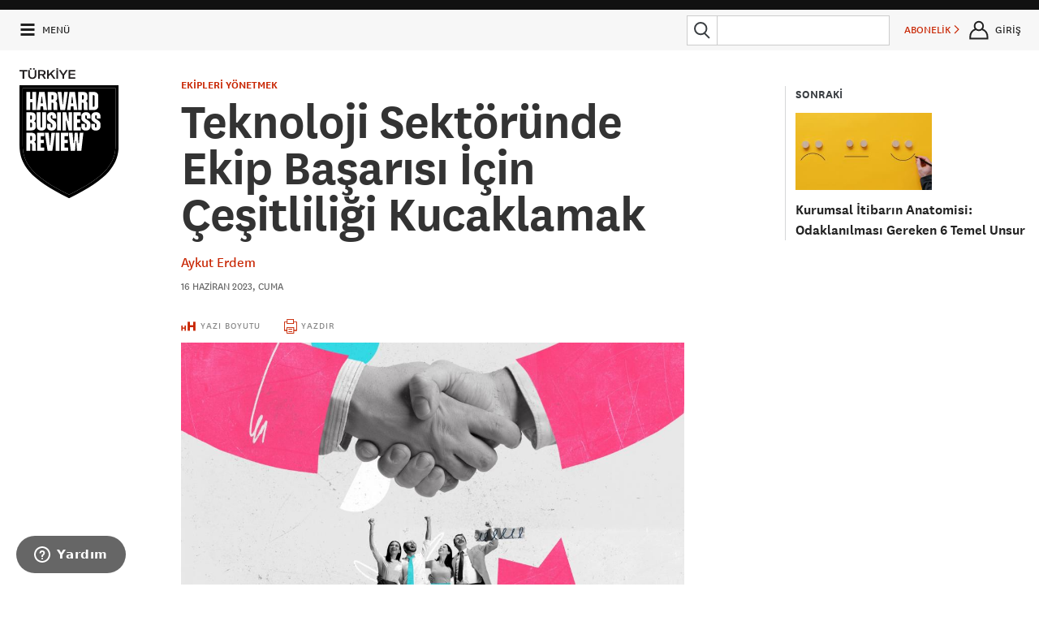

--- FILE ---
content_type: text/html; charset=utf-8
request_url: https://www.google.com/recaptcha/api2/aframe
body_size: 152
content:
<!DOCTYPE HTML><html><head><meta http-equiv="content-type" content="text/html; charset=UTF-8"></head><body><script nonce="IDRB-e5gIBY4SSlmBPAD-A">/** Anti-fraud and anti-abuse applications only. See google.com/recaptcha */ try{var clients={'sodar':'https://pagead2.googlesyndication.com/pagead/sodar?'};window.addEventListener("message",function(a){try{if(a.source===window.parent){var b=JSON.parse(a.data);var c=clients[b['id']];if(c){var d=document.createElement('img');d.src=c+b['params']+'&rc='+(localStorage.getItem("rc::a")?sessionStorage.getItem("rc::b"):"");window.document.body.appendChild(d);sessionStorage.setItem("rc::e",parseInt(sessionStorage.getItem("rc::e")||0)+1);localStorage.setItem("rc::h",'1769250049262');}}}catch(b){}});window.parent.postMessage("_grecaptcha_ready", "*");}catch(b){}</script></body></html>

--- FILE ---
content_type: text/css
request_url: https://cdn.hbrturkiye.com/assets/Frontend/css/style.css?v3.1
body_size: 46983
content:
/*! Built on: 2016-08-04 */
@charset "UTF-8";
html {
    -webkit-text-size-adjust: 100%;
    -ms-text-size-adjust: 100%;
    text-size-adjust: 100%
}

article, aside, details, figcaption, figure, footer, header, hgroup, main, nav, section, summary {
    display: block
}

.mb-10 {
    margin-bottom: 10px;
}

.mb-20 {
    margin-bottom: 20px;
}

audio, canvas, progress, video {
    display: inline-block;
    vertical-align: baseline
}

.header-article-title {
    margin-left: 15%;
    text-overflow: ellipsis;
    white-space: nowrap;
    font-size: 13px;
    font-weight: 800;
    display: none;

}

.d-flex {
    display: flex;
}

.d-block {
    display: block !important;
}

.ml-auto {
    margin-left: auto;
}

.my-auto {
    margin-top: auto;
    margin-bottom: auto;
}

.mr-5 {
    margin-right: 5px;
}

.w-100 {
    flex: 0 0 100%;
}

.utility.slider-utility a:hover, .utility.slider-utility a:focus {
    color: #fff;
}

.shared-list {
    list-style: none;
    padding: 0;
    margin: 0;
}

.shared-list li {
    display: inline-block;
    margin-right: 5px;
}

#share-content-title {
    margin-top: 0;

    margin-bottom: .5rem;
}

.panel h5.subheader {
    word-break: break-word;
}

.header-article-title.on {
    display: block;
}

audio:not([controls]) {
    display: none;
    height: 0
}

select#month, select#year {
    background-size: 35px;
    padding: .5rem 1rem .5rem .5rem;
}

[hidden], template {
    display: none
}

a {
    background: 0 0
}

a:active, a:hover {
    outline: 0
}

dfn {
    font-style: italic
}

mark {
    background: #fb6405;
    color: #000
}

sub, sup {
    font-size: 75%;
    line-height: 0;
    position: relative;
    vertical-align: baseline
}

sup {
    top: -.5em
}

sub {
    bottom: -.25em
}

img {
    border: 0
}

svg:not(:root) {
    overflow: hidden
}

hr {
    box-sizing: content-box
}

pre {
    overflow: auto
}

code, kbd, pre, samp {
    font-family: "Courier New", Courier, "Lucida Sans Typewriter", "Lucida Typewriter", monospace;
    font-size: 1em
}

button, input, optgroup, select, textarea {
    color: inherit;
    font: inherit;
    margin: 0
}

button {
    overflow: visible
}

button, select {
    text-transform: none
}

button, html input[type=button], input[type=reset], input[type=submit] {
    -webkit-appearance: button;
    cursor: pointer
}

button[disabled], html input[disabled] {
    cursor: default
}

button::-moz-focus-inner, input::-moz-focus-inner {
    border: 0;
    padding: 0
}

input {
    line-height: normal
}

input[type=checkbox], input[type=radio] {
    box-sizing: border-box;
    padding: 0
}

input[type=number]::-webkit-inner-spin-button, input[type=number]::-webkit-outer-spin-button {
    height: auto
}

legend {
    border: 0;
    padding: 0
}

textarea {
    overflow: auto
}

optgroup {
    font-weight: 700
}

table {
    border-collapse: collapse;
    border-spacing: 0
}

meta.foundation-version {
    font-family: "/5.5.2/"
}

meta.foundation-mq-small {
    font-family: "/only screen/";
    width: 0
}

meta.foundation-mq-small-only {
    font-family: "/only screen and (max-width: 47.9375rem)/";
    width: 0
}

meta.foundation-mq-medium {
    font-family: "/only screen and (min-width:48rem), print/";
    width: 48rem
}

meta.foundation-mq-medium-only {
    font-family: "/only screen and (min-width:48rem) and (max-width:64rem)/";
    width: 48rem
}

meta.foundation-mq-large {
    font-family: "/only screen and (min-width:64.0625rem)/";
    width: 64.0625rem
}

meta.foundation-mq-large-only {
    font-family: "/only screen and (min-width:64.0625rem) and (max-width:84.375rem)/";
    width: 64.0625rem
}

meta.foundation-mq-xlarge {
    font-family: "/only screen and (min-width:84.4375rem)/";
    width: 84.4375rem
}

meta.foundation-mq-xlarge-only {
    font-family: "/only screen and (min-width:84.4375rem) and (max-width:120rem)/";
    width: 84.4375rem
}

meta.foundation-mq-xxlarge {
    font-family: "/only screen and (min-width:120rem)/";
    width: 120rem
}

meta.foundation-data-attribute-namespace {
    font-family: false
}

body, html {
    height: 100%
}

html {
    box-sizing: border-box
}

*, :after, :before {
    box-sizing: inherit
}

body, html {
    font-size: 100%
}

body {
    background: #fff;
    color: #222;
    cursor: auto;
    font-style: normal;
    font-weight: 400;
    line-height: 140%;
    margin: 0;
    padding: 0;
    position: relative
}

a:hover {
    cursor: pointer
}

img {
    max-width: 100%;
    height: auto;
    -ms-interpolation-mode: bicubic
}

.new-library {
    cursor: pointer;
    margin-top: 5px;
    margin-bottom: 5px;
    padding-left: .8rem;
    padding-right: .8rem;
    color: #c82502;
}

.library-dropdown {
    display: none;
    margin-right: 1.5rem;
}

form#newLibrary {
    padding-left: .8rem;
    padding-right: .8rem;
}

.library-list {
    margin: 0 !important;
    padding: 0;
}

.library-content {
    padding-left: .8rem;
    padding-right: .8rem;
}

.library-content li {
    display: flex;
    line-height: normal;
}

.flyout-list.library-content > li {
    padding: .4rem 0;
}

.flyout-list.library-content > li > label {
    font-size: .9rem;
}

.library-content .hbr-checkbox {
    margin-left: auto !important;
    margin-top: auto !important;
    margin-bottom: auto !important;
    margin-right: 0;
}

.hbr-checkbox .example-label:after {
    opacity: 1;
}

#newLibrary button {
    background: #c82502;
    background-color: #c82502;
}

#map_canvas embed, #map_canvas img, #map_canvas object, .map_canvas embed, .map_canvas img, .map_canvas object, .mqa-display embed, .mqa-display img, .mqa-display object {
    max-width: none !important
}

.left {
    float: left !important
}

.right {
    float: right !important
}

.clearfix:after, .clearfix:before {
    content: " ";
    display: table
}

.clearfix:after {
    clear: both
}

.hide {
    display: none
}

.invisible {
    visibility: hidden
}

img {
    display: inline-block;
    vertical-align: middle
}

textarea {
    min-height: 50px
}

select {
    width: 100%
}

.row {
    margin: 0 auto;
    max-width: 120rem;
    width: 100%
}

.row:after, .row:before {
    content: " ";
    display: table
}

.row:after {
    clear: both
}

.row.collapse > .column, .row.collapse > .columns {
    padding-left: 0;
    padding-right: 0
}

.row.collapse .row {
    margin-left: 0;
    margin-right: 0
}

.row .row {
    margin: 0 -.625rem;
    max-width: none;
    width: auto
}

.row .row:after, .row .row:before {
    content: " ";
    display: table
}

.row .row:after {
    clear: both
}

.row .row.collapse {
    margin: 0;
    max-width: none;
    width: auto;
}

.paywall-register {
    display: table;
}

.row .row.collapse:after, .row .row.collapse:before {
    content: " ";
    display: table
}

.row .row.collapse:after {
    clear: both
}

.column, .columns {
    padding-left: .625rem;
    padding-right: .625rem;
    width: 100%;
    float: left
}

.column + .column:last-child, .column + .columns:last-child, .columns + .column:last-child, .columns + .columns:last-child {
    float: right
}

.column + .column.end, .column + .columns.end, .columns + .column.end, .columns + .columns.end {
    float: left
}

@media only screen {
    .small-push-0 {
        position: relative;
        left: 0;
        right: auto
    }

    .small-pull-0 {
        position: relative;
        right: 0;
        left: auto
    }

    .small-push-1 {
        position: relative;
        left: 8.3333333333%;
        right: auto
    }

    .small-pull-1 {
        position: relative;
        right: 8.3333333333%;
        left: auto
    }

    .small-push-2 {
        position: relative;
        left: 16.6666666667%;
        right: auto
    }

    .small-pull-2 {
        position: relative;
        right: 16.6666666667%;
        left: auto
    }

    .small-push-3 {
        position: relative;
        left: 25%;
        right: auto
    }

    .small-pull-3 {
        position: relative;
        right: 25%;
        left: auto
    }

    .small-push-4 {
        position: relative;
        left: 33.3333333333%;
        right: auto
    }

    .small-pull-4 {
        position: relative;
        right: 33.3333333333%;
        left: auto
    }

    .small-push-5 {
        position: relative;
        left: 41.6666666667%;
        right: auto
    }

    .small-pull-5 {
        position: relative;
        right: 41.6666666667%;
        left: auto
    }

    .small-push-6 {
        position: relative;
        left: 50%;
        right: auto
    }

    .small-pull-6 {
        position: relative;
        right: 50%;
        left: auto
    }

    .small-push-7 {
        position: relative;
        left: 58.3333333333%;
        right: auto
    }

    .small-pull-7 {
        position: relative;
        right: 58.3333333333%;
        left: auto
    }

    .small-push-8 {
        position: relative;
        left: 66.6666666667%;
        right: auto
    }

    .small-pull-8 {
        position: relative;
        right: 66.6666666667%;
        left: auto
    }

    .small-push-9 {
        position: relative;
        left: 75%;
        right: auto
    }

    .small-pull-9 {
        position: relative;
        right: 75%;
        left: auto
    }

    .small-push-10 {
        position: relative;
        left: 83.3333333333%;
        right: auto
    }

    .small-pull-10 {
        position: relative;
        right: 83.3333333333%;
        left: auto
    }

    .small-push-11 {
        position: relative;
        left: 91.6666666667%;
        right: auto
    }

    .small-pull-11 {
        position: relative;
        right: 91.6666666667%;
        left: auto
    }

    .column, .columns {
        position: relative;
        padding-left: .625rem;
        padding-right: .625rem;
        float: left
    }

    .small-1 {
        width: 8.3333333333%
    }

    .small-2 {
        width: 16.6666666667%
    }

    .small-3 {
        width: 25%
    }

    .small-4 {
        width: 33.3333333333%
    }

    .small-5 {
        width: 41.6666666667%
    }

    .small-6 {
        width: 50%
    }

    .small-7 {
        width: 58.3333333333%
    }

    .small-8 {
        width: 66.6666666667%
    }

    .small-9 {
        width: 75%
    }

    .small-10 {
        width: 83.3333333333%
    }

    .small-11 {
        width: 91.6666666667%
    }

    .small-12 {
        width: 100%
    }

    .small-offset-0 {
        margin-left: 0 !important
    }

    .small-offset-1 {
        margin-left: 8.3333333333% !important
    }

    .small-offset-2 {
        margin-left: 16.6666666667% !important
    }

    .small-offset-3 {
        margin-left: 25% !important
    }

    .small-offset-4 {
        margin-left: 33.3333333333% !important
    }

    .small-offset-5 {
        margin-left: 41.6666666667% !important
    }

    .small-offset-6 {
        margin-left: 50% !important
    }

    .small-offset-7 {
        margin-left: 58.3333333333% !important
    }

    .small-offset-8 {
        margin-left: 66.6666666667% !important
    }

    .small-offset-9 {
        margin-left: 75% !important
    }

    .small-offset-10 {
        margin-left: 83.3333333333% !important
    }

    .small-offset-11 {
        margin-left: 91.6666666667% !important
    }

    .small-reset-order {
        float: left;
        left: auto;
        margin-left: 0;
        margin-right: 0;
        right: auto
    }

    .column.small-centered, .columns.small-centered {
        margin-left: auto;
        margin-right: auto;
        float: none
    }

    .column.small-uncentered, .columns.small-uncentered {
        float: left;
        margin-left: 0;
        margin-right: 0
    }

    .column.small-centered:last-child, .columns.small-centered:last-child {
        float: none
    }

    .column.small-uncentered:last-child, .columns.small-uncentered:last-child {
        float: left
    }

    .column.small-uncentered.opposite, .columns.small-uncentered.opposite {
        float: right
    }

    .row.small-collapse > .column, .row.small-collapse > .columns {
        padding-left: 0;
        padding-right: 0
    }

    .row.small-collapse .row {
        margin-left: 0;
        margin-right: 0
    }

    .row.small-uncollapse > .column, .row.small-uncollapse > .columns {
        padding-left: .625rem;
        padding-right: .625rem;
        float: left
    }
}

@media only screen and (min-width: 48rem), print {
    .medium-push-0 {
        position: relative;
        left: 0;
        right: auto
    }

    .medium-pull-0 {
        position: relative;
        right: 0;
        left: auto
    }

    .medium-push-1 {
        position: relative;
        left: 8.3333333333%;
        right: auto
    }

    .medium-pull-1 {
        position: relative;
        right: 8.3333333333%;
        left: auto
    }

    .medium-push-2 {
        position: relative;
        left: 16.6666666667%;
        right: auto
    }

    .medium-pull-2 {
        position: relative;
        right: 16.6666666667%;
        left: auto
    }

    .medium-push-3 {
        position: relative;
        left: 25%;
        right: auto
    }

    .medium-pull-3 {
        position: relative;
        right: 25%;
        left: auto
    }

    .medium-push-4 {
        position: relative;
        left: 33.3333333333%;
        right: auto
    }

    .medium-pull-4 {
        position: relative;
        right: 33.3333333333%;
        left: auto
    }

    .medium-push-5 {
        position: relative;
        left: 41.6666666667%;
        right: auto
    }

    .medium-pull-5 {
        position: relative;
        right: 41.6666666667%;
        left: auto
    }

    .medium-push-6 {
        position: relative;
        left: 50%;
        right: auto
    }

    .medium-pull-6 {
        position: relative;
        right: 50%;
        left: auto
    }

    .medium-push-7 {
        position: relative;
        left: 58.3333333333%;
        right: auto
    }

    .medium-pull-7 {
        position: relative;
        right: 58.3333333333%;
        left: auto
    }

    .medium-push-8 {
        position: relative;
        left: 66.6666666667%;
        right: auto
    }

    .medium-pull-8 {
        position: relative;
        right: 66.6666666667%;
        left: auto
    }

    .medium-push-9 {
        position: relative;
        left: 75%;
        right: auto
    }

    .medium-pull-9 {
        position: relative;
        right: 75%;
        left: auto
    }

    .medium-push-10 {
        position: relative;
        left: 83.3333333333%;
        right: auto
    }

    .medium-pull-10 {
        position: relative;
        right: 83.3333333333%;
        left: auto
    }

    .medium-push-11 {
        position: relative;
        left: 91.6666666667%;
        right: auto
    }

    .medium-pull-11 {
        position: relative;
        right: 91.6666666667%;
        left: auto
    }

    .column, .columns {
        position: relative;
        padding-left: .625rem;
        padding-right: .625rem;
        float: left
    }

    .medium-1 {
        width: 8.3333333333%
    }

    .medium-2 {
        width: 16.6666666667%
    }

    .medium-3 {
        width: 25%
    }

    .medium-4 {
        width: 33.3333333333%
    }

    .medium-5 {
        width: 41.6666666667%
    }

    .medium-6 {
        width: 50%
    }

    .medium-7 {
        width: 58.3333333333%
    }

    .medium-8 {
        width: 66.6666666667%
    }

    .medium-9 {
        width: 75%
    }

    .medium-10 {
        width: 83.3333333333%
    }

    .medium-11 {
        width: 91.6666666667%
    }

    .medium-12 {
        width: 100%
    }

    .medium-offset-0 {
        margin-left: 0 !important
    }

    .medium-offset-1 {
        margin-left: 8.3333333333% !important
    }

    .medium-offset-2 {
        margin-left: 16.6666666667% !important
    }

    .medium-offset-3 {
        margin-left: 25% !important
    }

    .medium-offset-4 {
        margin-left: 33.3333333333% !important
    }

    .medium-offset-5 {
        margin-left: 41.6666666667% !important
    }

    .medium-offset-6 {
        margin-left: 50% !important
    }

    .medium-offset-7 {
        margin-left: 58.3333333333% !important
    }

    .medium-offset-8 {
        margin-left: 66.6666666667% !important
    }

    .medium-offset-9 {
        margin-left: 75% !important
    }

    .medium-offset-10 {
        margin-left: 83.3333333333% !important
    }

    .medium-offset-11 {
        margin-left: 91.6666666667% !important
    }

    .medium-reset-order {
        float: left;
        left: auto;
        margin-left: 0;
        margin-right: 0;
        right: auto
    }

    .column.medium-centered, .columns.medium-centered {
        margin-left: auto;
        margin-right: auto;
        float: none
    }

    .column.medium-uncentered, .columns.medium-uncentered {
        float: left;
        margin-left: 0;
        margin-right: 0
    }

    .column.medium-centered:last-child, .columns.medium-centered:last-child {
        float: none
    }

    .column.medium-uncentered:last-child, .columns.medium-uncentered:last-child {
        float: left
    }

    .column.medium-uncentered.opposite, .columns.medium-uncentered.opposite {
        float: right
    }

    .row.medium-collapse > .column, .row.medium-collapse > .columns {
        padding-left: 0;
        padding-right: 0
    }

    .row.medium-collapse .row {
        margin-left: 0;
        margin-right: 0
    }

    .row.medium-uncollapse > .column, .row.medium-uncollapse > .columns {
        padding-left: .625rem;
        padding-right: .625rem;
        float: left
    }

    .push-0 {
        position: relative;
        left: 0;
        right: auto
    }

    .pull-0 {
        position: relative;
        right: 0;
        left: auto
    }

    .push-1 {
        position: relative;
        left: 8.3333333333%;
        right: auto
    }

    .pull-1 {
        position: relative;
        right: 8.3333333333%;
        left: auto
    }

    .push-2 {
        position: relative;
        left: 16.6666666667%;
        right: auto
    }

    .pull-2 {
        position: relative;
        right: 16.6666666667%;
        left: auto
    }

    .push-3 {
        position: relative;
        left: 25%;
        right: auto
    }

    .pull-3 {
        position: relative;
        right: 25%;
        left: auto
    }

    .push-4 {
        position: relative;
        left: 33.3333333333%;
        right: auto
    }

    .pull-4 {
        position: relative;
        right: 33.3333333333%;
        left: auto
    }

    .push-5 {
        position: relative;
        left: 41.6666666667%;
        right: auto
    }

    .pull-5 {
        position: relative;
        right: 41.6666666667%;
        left: auto
    }

    .push-6 {
        position: relative;
        left: 50%;
        right: auto
    }

    .pull-6 {
        position: relative;
        right: 50%;
        left: auto
    }

    .push-7 {
        position: relative;
        left: 58.3333333333%;
        right: auto
    }

    .pull-7 {
        position: relative;
        right: 58.3333333333%;
        left: auto
    }

    .push-8 {
        position: relative;
        left: 66.6666666667%;
        right: auto
    }

    .pull-8 {
        position: relative;
        right: 66.6666666667%;
        left: auto
    }

    .push-9 {
        position: relative;
        left: 75%;
        right: auto
    }

    .pull-9 {
        position: relative;
        right: 75%;
        left: auto
    }

    .push-10 {
        position: relative;
        left: 83.3333333333%;
        right: auto
    }

    .pull-10 {
        position: relative;
        right: 83.3333333333%;
        left: auto
    }

    .push-11 {
        position: relative;
        left: 91.6666666667%;
        right: auto
    }

    .pull-11 {
        position: relative;
        right: 91.6666666667%;
        left: auto
    }
}

@media only screen and (min-width: 64.0625rem) {
    .large-push-0 {
        position: relative;
        left: 0;
        right: auto
    }

    .large-pull-0 {
        position: relative;
        right: 0;
        left: auto
    }

    .large-push-1 {
        position: relative;
        left: 8.3333333333%;
        right: auto
    }

    .large-pull-1 {
        position: relative;
        right: 8.3333333333%;
        left: auto
    }

    .large-push-2 {
        position: relative;
        left: 16.6666666667%;
        right: auto
    }

    .large-pull-2 {
        position: relative;
        right: 16.6666666667%;
        left: auto
    }

    .large-push-3 {
        position: relative;
        left: 25%;
        right: auto
    }

    .large-pull-3 {
        position: relative;
        right: 25%;
        left: auto
    }

    .large-push-4 {
        position: relative;
        left: 33.3333333333%;
        right: auto
    }

    .large-pull-4 {
        position: relative;
        right: 33.3333333333%;
        left: auto
    }

    .large-push-5 {
        position: relative;
        left: 41.6666666667%;
        right: auto
    }

    .large-pull-5 {
        position: relative;
        right: 41.6666666667%;
        left: auto
    }

    .large-push-6 {
        position: relative;
        left: 50%;
        right: auto
    }

    .large-pull-6 {
        position: relative;
        right: 50%;
        left: auto
    }

    .large-push-7 {
        position: relative;
        left: 58.3333333333%;
        right: auto
    }

    .large-pull-7 {
        position: relative;
        right: 58.3333333333%;
        left: auto
    }

    .large-push-8 {
        position: relative;
        left: 66.6666666667%;
        right: auto
    }

    .large-pull-8 {
        position: relative;
        right: 66.6666666667%;
        left: auto
    }

    .large-push-9 {
        position: relative;
        left: 75%;
        right: auto
    }

    .large-pull-9 {
        position: relative;
        right: 75%;
        left: auto
    }

    .large-push-10 {
        position: relative;
        left: 83.3333333333%;
        right: auto
    }

    .large-pull-10 {
        position: relative;
        right: 83.3333333333%;
        left: auto
    }

    .large-push-11 {
        position: relative;
        left: 91.6666666667%;
        right: auto
    }

    .large-pull-11 {
        position: relative;
        right: 91.6666666667%;
        left: auto
    }

    .column, .columns {
        position: relative;
        padding-left: .625rem;
        padding-right: .625rem;
        float: left
    }

    .large-1 {
        width: 8.3333333333%
    }

    .large-2 {
        width: 16.6666666667%
    }

    .large-3 {
        width: 25%
    }

    .large-4 {
        width: 33.3333333333%
    }

    .large-5 {
        width: 41.6666666667%
    }

    .large-6 {
        width: 50%
    }

    .large-7 {
        width: 58.3333333333%
    }

    .large-8 {
        width: 66.6666666667%
    }

    .large-9 {
        width: 75%
    }

    .large-10 {
        width: 83.3333333333%
    }

    .large-11 {
        width: 91.6666666667%
    }

    .large-12 {
        width: 100%
    }

    .large-offset-0 {
        margin-left: 0 !important
    }

    .large-offset-1 {
        margin-left: 8.3333333333% !important
    }

    .large-offset-2 {
        margin-left: 16.6666666667% !important
    }

    .large-offset-3 {
        margin-left: 25% !important
    }

    .large-offset-4 {
        margin-left: 33.3333333333% !important
    }

    .large-offset-5 {
        margin-left: 41.6666666667% !important
    }

    .large-offset-6 {
        margin-left: 50% !important
    }

    .large-offset-7 {
        margin-left: 58.3333333333% !important
    }

    .large-offset-8 {
        margin-left: 66.6666666667% !important
    }

    .large-offset-9 {
        margin-left: 75% !important
    }

    .large-offset-10 {
        margin-left: 83.3333333333% !important
    }

    .large-offset-11 {
        margin-left: 91.6666666667% !important
    }

    .large-reset-order {
        float: left;
        left: auto;
        margin-left: 0;
        margin-right: 0;
        right: auto
    }

    .column.large-centered, .columns.large-centered {
        margin-left: auto;
        margin-right: auto;
        float: none
    }

    .column.large-uncentered, .columns.large-uncentered {
        float: left;
        margin-left: 0;
        margin-right: 0
    }

    .column.large-centered:last-child, .columns.large-centered:last-child {
        float: none
    }

    .column.large-uncentered:last-child, .columns.large-uncentered:last-child {
        float: left
    }

    .column.large-uncentered.opposite, .columns.large-uncentered.opposite {
        float: right
    }

    .row.large-collapse > .column, .row.large-collapse > .columns {
        padding-left: 0;
        padding-right: 0
    }

    .row.large-collapse .row {
        margin-left: 0;
        margin-right: 0
    }

    .row.large-uncollapse > .column, .row.large-uncollapse > .columns {
        padding-left: .625rem;
        padding-right: .625rem;
        float: left
    }

    .push-0 {
        position: relative;
        left: 0;
        right: auto
    }

    .pull-0 {
        position: relative;
        right: 0;
        left: auto
    }

    .push-1 {
        position: relative;
        left: 8.3333333333%;
        right: auto
    }

    .pull-1 {
        position: relative;
        right: 8.3333333333%;
        left: auto
    }

    .push-2 {
        position: relative;
        left: 16.6666666667%;
        right: auto
    }

    .pull-2 {
        position: relative;
        right: 16.6666666667%;
        left: auto
    }

    .push-3 {
        position: relative;
        left: 25%;
        right: auto
    }

    .pull-3 {
        position: relative;
        right: 25%;
        left: auto
    }

    .push-4 {
        position: relative;
        left: 33.3333333333%;
        right: auto
    }

    .pull-4 {
        position: relative;
        right: 33.3333333333%;
        left: auto
    }

    .push-5 {
        position: relative;
        left: 41.6666666667%;
        right: auto
    }

    .pull-5 {
        position: relative;
        right: 41.6666666667%;
        left: auto
    }

    .push-6 {
        position: relative;
        left: 50%;
        right: auto
    }

    .pull-6 {
        position: relative;
        right: 50%;
        left: auto
    }

    .push-7 {
        position: relative;
        left: 58.3333333333%;
        right: auto
    }

    .pull-7 {
        position: relative;
        right: 58.3333333333%;
        left: auto
    }

    .push-8 {
        position: relative;
        left: 66.6666666667%;
        right: auto
    }

    .pull-8 {
        position: relative;
        right: 66.6666666667%;
        left: auto
    }

    .push-9 {
        position: relative;
        left: 75%;
        right: auto
    }

    .pull-9 {
        position: relative;
        right: 75%;
        left: auto
    }

    .push-10 {
        position: relative;
        left: 83.3333333333%;
        right: auto
    }

    .pull-10 {
        position: relative;
        right: 83.3333333333%;
        left: auto
    }

    .push-11 {
        position: relative;
        left: 91.6666666667%;
        right: auto
    }

    .pull-11 {
        position: relative;
        right: 91.6666666667%;
        left: auto
    }
}

.alert-box {
    border-style: solid;
    border-width: 1px;
    display: block;
    font-size: .8125rem;
    font-weight: 400;
    margin-bottom: 1.25rem;
    padding: .625rem .875rem .625rem .625rem;
    position: relative;
    -webkit-transition: opacity 300ms ease-out;
    transition: opacity 300ms ease-out;
    background-color: #c82502;
    border-color: #ac2002;
    color: #fff
}

.alert-box .close {
    right: .25rem;
    background: inherit;
    color: #333;
    font-size: 1.375rem;
    line-height: .9;
    margin-top: -.6875rem;
    opacity: .3;
    padding: 0 6px 4px;
    position: absolute;
    top: 50%
}

.alert-box .close:focus, .alert-box .close:hover {
    opacity: .5
}

.alert-box.radius {
    border-radius: 3px
}

.alert-box.round {
    border-radius: 1000px
}

.alert-box.success {
    background-color: #2e8c1a;
    border-color: #287816;
    color: #fff
}

.alert-box.alert {
    background-color: #fe5502;
    border-color: #db4901;
    color: #fff
}

.alert-box.secondary {
    background-color: #abafb0;
    border-color: #929798;
    color: #fff
}

.alert-box.warning {
    background-color: #fca51f;
    border-color: #f09303;
    color: #fff
}

.alert-box.info {
    background-color: #239caa;
    border-color: #1e8692;
    color: #fff
}

.alert-box.alert-close {
    opacity: 0
}

[class*=block-grid-] {
    display: block;
    padding: 0;
    margin: 0 -.625rem
}

[class*=block-grid-]:after, [class*=block-grid-]:before {
    content: " ";
    display: table
}

[class*=block-grid-]:after {
    clear: both
}

[class*=block-grid-] > li {
    display: block;
    float: left;
    height: auto;
    padding: 0 .625rem 1.25rem
}

@media only screen {
    .small-block-grid-1 > li {
        list-style: none;
        width: 100%
    }

    .small-block-grid-1 > li:nth-of-type(1n) {
        clear: none
    }

    .small-block-grid-1 > li:nth-of-type(1n+1) {
        clear: both
    }

    .small-block-grid-2 > li {
        list-style: none;
        width: 50%
    }

    .small-block-grid-2 > li:nth-of-type(1n) {
        clear: none
    }

    .small-block-grid-2 > li:nth-of-type(2n+1) {
        clear: both
    }

    .small-block-grid-3 > li {
        list-style: none;
        width: 33.3333333333%
    }

    .small-block-grid-3 > li:nth-of-type(1n) {
        clear: none
    }

    .small-block-grid-3 > li:nth-of-type(3n+1) {
        clear: both
    }

    .small-block-grid-4 > li {
        list-style: none;
        width: 25%
    }

    .small-block-grid-4 > li:nth-of-type(1n) {
        clear: none
    }

    .small-block-grid-4 > li:nth-of-type(4n+1) {
        clear: both
    }

    .small-block-grid-5 > li {
        list-style: none;
        width: 20%
    }

    .small-block-grid-5 > li:nth-of-type(1n) {
        clear: none
    }

    .small-block-grid-5 > li:nth-of-type(5n+1) {
        clear: both
    }

    .small-block-grid-6 > li {
        list-style: none;
        width: 16.6666666667%
    }

    .small-block-grid-6 > li:nth-of-type(1n) {
        clear: none
    }

    .small-block-grid-6 > li:nth-of-type(6n+1) {
        clear: both
    }

    .small-block-grid-7 > li {
        list-style: none;
        width: 14.2857142857%
    }

    .small-block-grid-7 > li:nth-of-type(1n) {
        clear: none
    }

    .small-block-grid-7 > li:nth-of-type(7n+1) {
        clear: both
    }

    .small-block-grid-8 > li {
        list-style: none;
        width: 12.5%
    }

    .small-block-grid-8 > li:nth-of-type(1n) {
        clear: none
    }

    .small-block-grid-8 > li:nth-of-type(8n+1) {
        clear: both
    }

    .small-block-grid-9 > li {
        list-style: none;
        width: 11.1111111111%
    }

    .small-block-grid-9 > li:nth-of-type(1n) {
        clear: none
    }

    .small-block-grid-9 > li:nth-of-type(9n+1) {
        clear: both
    }

    .small-block-grid-10 > li {
        list-style: none;
        width: 10%
    }

    .small-block-grid-10 > li:nth-of-type(1n) {
        clear: none
    }

    .small-block-grid-10 > li:nth-of-type(10n+1) {
        clear: both
    }

    .small-block-grid-11 > li {
        list-style: none;
        width: 9.0909090909%
    }

    .small-block-grid-11 > li:nth-of-type(1n) {
        clear: none
    }

    .small-block-grid-11 > li:nth-of-type(11n+1) {
        clear: both
    }

    .small-block-grid-12 > li {
        list-style: none;
        width: 8.3333333333%
    }

    .small-block-grid-12 > li:nth-of-type(1n) {
        clear: none
    }

    .small-block-grid-12 > li:nth-of-type(12n+1) {
        clear: both
    }
}

@media only screen and (min-width: 48rem), print {
    .medium-block-grid-1 > li {
        list-style: none;
        width: 100%
    }

    .medium-block-grid-1 > li:nth-of-type(1n) {
        clear: none
    }

    .medium-block-grid-1 > li:nth-of-type(1n+1) {
        clear: both
    }

    .medium-block-grid-2 > li {
        list-style: none;
        width: 50%
    }

    .medium-block-grid-2 > li:nth-of-type(1n) {
        clear: none
    }

    .medium-block-grid-2 > li:nth-of-type(2n+1) {
        clear: both
    }

    .medium-block-grid-3 > li {
        list-style: none;
        width: 33.3333333333%
    }

    .medium-block-grid-3 > li:nth-of-type(1n) {
        clear: none
    }

    .medium-block-grid-3 > li:nth-of-type(3n+1) {
        clear: both
    }

    .medium-block-grid-4 > li {
        list-style: none;
        width: 25%
    }

    .medium-block-grid-4 > li:nth-of-type(1n) {
        clear: none
    }

    .medium-block-grid-4 > li:nth-of-type(4n+1) {
        clear: both
    }

    .medium-block-grid-5 > li {
        list-style: none;
        width: 20%
    }

    .medium-block-grid-5 > li:nth-of-type(1n) {
        clear: none
    }

    .medium-block-grid-5 > li:nth-of-type(5n+1) {
        clear: both
    }

    .medium-block-grid-6 > li {
        list-style: none;
        width: 16.6666666667%
    }

    .medium-block-grid-6 > li:nth-of-type(1n) {
        clear: none
    }

    .medium-block-grid-6 > li:nth-of-type(6n+1) {
        clear: both
    }

    .medium-block-grid-7 > li {
        list-style: none;
        width: 14.2857142857%
    }

    .medium-block-grid-7 > li:nth-of-type(1n) {
        clear: none
    }

    .medium-block-grid-7 > li:nth-of-type(7n+1) {
        clear: both
    }

    .medium-block-grid-8 > li {
        list-style: none;
        width: 12.5%
    }

    .medium-block-grid-8 > li:nth-of-type(1n) {
        clear: none
    }

    .medium-block-grid-8 > li:nth-of-type(8n+1) {
        clear: both
    }

    .medium-block-grid-9 > li {
        list-style: none;
        width: 11.1111111111%
    }

    .medium-block-grid-9 > li:nth-of-type(1n) {
        clear: none
    }

    .medium-block-grid-9 > li:nth-of-type(9n+1) {
        clear: both
    }

    .medium-block-grid-10 > li {
        list-style: none;
        width: 10%
    }

    .medium-block-grid-10 > li:nth-of-type(1n) {
        clear: none
    }

    .medium-block-grid-10 > li:nth-of-type(10n+1) {
        clear: both
    }

    .medium-block-grid-11 > li {
        list-style: none;
        width: 9.0909090909%
    }

    .medium-block-grid-11 > li:nth-of-type(1n) {
        clear: none
    }

    .medium-block-grid-11 > li:nth-of-type(11n+1) {
        clear: both
    }

    .medium-block-grid-12 > li {
        list-style: none;
        width: 8.3333333333%
    }

    .medium-block-grid-12 > li:nth-of-type(1n) {
        clear: none
    }

    .medium-block-grid-12 > li:nth-of-type(12n+1) {
        clear: both
    }
}

@media only screen and (min-width: 64.0625rem) {
    .large-block-grid-1 > li {
        list-style: none;
        width: 100%
    }

    .large-block-grid-1 > li:nth-of-type(1n) {
        clear: none
    }

    .large-block-grid-1 > li:nth-of-type(1n+1) {
        clear: both
    }

    .large-block-grid-2 > li {
        list-style: none;
        width: 50%
    }

    .large-block-grid-2 > li:nth-of-type(1n) {
        clear: none
    }

    .large-block-grid-2 > li:nth-of-type(2n+1) {
        clear: both
    }

    .large-block-grid-3 > li {
        list-style: none;
        width: 33.3333333333%
    }

    .large-block-grid-3 > li:nth-of-type(1n) {
        clear: none
    }

    .large-block-grid-3 > li:nth-of-type(3n+1) {
        clear: both
    }

    .large-block-grid-4 > li {
        list-style: none;
        width: 25%
    }

    .large-block-grid-4 > li:nth-of-type(1n) {
        clear: none
    }

    .large-block-grid-4 > li:nth-of-type(4n+1) {
        clear: both
    }

    .large-block-grid-5 > li {
        list-style: none;
        width: 20%
    }

    .large-block-grid-5 > li:nth-of-type(1n) {
        clear: none
    }

    .large-block-grid-5 > li:nth-of-type(5n+1) {
        clear: both
    }

    .large-block-grid-6 > li {
        list-style: none;
        width: 16.6666666667%
    }

    .large-block-grid-6 > li:nth-of-type(1n) {
        clear: none
    }

    .large-block-grid-6 > li:nth-of-type(6n+1) {
        clear: both
    }

    .large-block-grid-7 > li {
        list-style: none;
        width: 14.2857142857%
    }

    .large-block-grid-7 > li:nth-of-type(1n) {
        clear: none
    }

    .large-block-grid-7 > li:nth-of-type(7n+1) {
        clear: both
    }

    .large-block-grid-8 > li {
        list-style: none;
        width: 12.5%
    }

    .large-block-grid-8 > li:nth-of-type(1n) {
        clear: none
    }

    .large-block-grid-8 > li:nth-of-type(8n+1) {
        clear: both
    }

    .large-block-grid-9 > li {
        list-style: none;
        width: 11.1111111111%
    }

    .large-block-grid-9 > li:nth-of-type(1n) {
        clear: none
    }

    .large-block-grid-9 > li:nth-of-type(9n+1) {
        clear: both
    }

    .large-block-grid-10 > li {
        list-style: none;
        width: 10%
    }

    .large-block-grid-10 > li:nth-of-type(1n) {
        clear: none
    }

    .large-block-grid-10 > li:nth-of-type(10n+1) {
        clear: both
    }

    .large-block-grid-11 > li {
        list-style: none;
        width: 9.0909090909%
    }

    .large-block-grid-11 > li:nth-of-type(1n) {
        clear: none
    }

    .large-block-grid-11 > li:nth-of-type(11n+1) {
        clear: both
    }

    .large-block-grid-12 > li {
        list-style: none;
        width: 8.3333333333%
    }

    .large-block-grid-12 > li:nth-of-type(1n) {
        clear: none
    }

    .large-block-grid-12 > li:nth-of-type(12n+1) {
        clear: both
    }
}

.button, button {
    -webkit-appearance: none;
    -moz-appearance: none;
    border-radius: 0;
    border-style: solid;
    border-width: 0;
    cursor: pointer;
    font-weight: 400;
    line-height: normal;
    margin: 0 0 1.25rem;
    position: relative;
    text-align: center;
    text-decoration: none;
    display: inline-block;
    padding: .875rem 1.75rem .9375rem;
    font-size: .8125rem;
    background-color: #c82502;
    border-color: #a01e02;
    color: #fff;
    -webkit-transition: background-color 300ms ease-out;
    transition: background-color 300ms ease-out
}

.button:focus, .button:hover, button:focus, button:hover {
    background-color: #a01e02;
    color: #fff
}

.button.secondary, button.secondary {
    background-color: #abafb0;
    border-color: #878d8e;
    color: #fff
}

.button.secondary:focus, .button.secondary:hover, button.secondary:focus, button.secondary:hover {
    background-color: #878d8e;
    color: #fff
}

.button.success, button.success {
    background-color: #2e8c1a;
    border-color: #257015;
    color: #fff
}

.button.success:focus, .button.success:hover, button.success:focus, button.success:hover {
    background-color: #257015;
    color: #fff
}

.button.alert, button.alert {
    background-color: #fe5502;
    border-color: #cc4401;
    color: #fff
}

.button.alert:focus, .button.alert:hover, button.alert:focus, button.alert:hover {
    background-color: #cc4401;
    color: #fff
}

.button.warning, button.warning {
    background-color: #fca51f;
    border-color: #df8903;
    color: #fff
}

.button.warning:focus, .button.warning:hover, button.warning:focus, button.warning:hover {
    background-color: #df8903;
    color: #fff
}

.button.info, button.info {
    background-color: #239caa;
    border-color: #1c7d88;
    color: #fff
}

.button.info:focus, .button.info:hover, button.info:focus, button.info:hover {
    background-color: #1c7d88;
    color: #fff
}

.button.large, button.large {
    padding: 1rem 2rem 1.0625rem;
    font-size: 1.125rem
}

.button.small, button.small {
    padding: .5rem 1rem .5625rem;
    font-size: .75rem
}

.button.tiny, button.tiny {
    padding: .3125rem .625rem .375rem;
    font-size: .6875rem
}

.button.expand, button.expand {
    padding-left: 0;
    padding-right: 0;
    width: 100%
}

.button.left-align, button.left-align {
    text-align: left;
    text-indent: .75rem
}

.button.right-align, button.right-align {
    text-align: right;
    padding-right: .75rem
}

.button.radius, button.radius {
    border-radius: 3px
}

.button.round, button.round {
    border-radius: 1000px
}

.button.disabled, .button[disabled], button.disabled, button[disabled] {
    box-shadow: none;
    cursor: default;
    opacity: .7
}

.button.disabled.secondary, .button[disabled].secondary, button.disabled.secondary, button[disabled].secondary {
    background-color: #abafb0;
    border-color: #878d8e;
    color: #fff;
    box-shadow: none;
    cursor: default;
    opacity: .7
}

.button.disabled.secondary:focus, .button.disabled.secondary:hover, .button[disabled].secondary:focus, .button[disabled].secondary:hover, button.disabled.secondary:focus, button.disabled.secondary:hover, button[disabled].secondary:focus, button[disabled].secondary:hover {
    color: #fff;
    background-color: #abafb0
}

.button.disabled.success, .button[disabled].success, button.disabled.success, button[disabled].success {
    background-color: #2e8c1a;
    border-color: #257015;
    color: #fff;
    box-shadow: none;
    cursor: default;
    opacity: .7
}

.button.disabled.success:focus, .button.disabled.success:hover, .button[disabled].success:focus, .button[disabled].success:hover, button.disabled.success:focus, button.disabled.success:hover, button[disabled].success:focus, button[disabled].success:hover {
    color: #fff;
    background-color: #2e8c1a
}

.button.disabled.alert, .button[disabled].alert, button.disabled.alert, button[disabled].alert {
    background-color: #fe5502;
    border-color: #cc4401;
    color: #fff;
    box-shadow: none;
    cursor: default;
    opacity: .7
}

.button.disabled.alert:focus, .button.disabled.alert:hover, .button[disabled].alert:focus, .button[disabled].alert:hover, button.disabled.alert:focus, button.disabled.alert:hover, button[disabled].alert:focus, button[disabled].alert:hover {
    color: #fff;
    background-color: #fe5502
}

.button.disabled.warning, .button[disabled].warning, button.disabled.warning, button[disabled].warning {
    background-color: #fca51f;
    border-color: #df8903;
    color: #fff;
    box-shadow: none;
    cursor: default;
    opacity: .7
}

.button.disabled.warning:focus, .button.disabled.warning:hover, .button[disabled].warning:focus, .button[disabled].warning:hover, button.disabled.warning:focus, button.disabled.warning:hover, button[disabled].warning:focus, button[disabled].warning:hover {
    color: #fff;
    background-color: #fca51f
}

.button.disabled.info, .button[disabled].info, button.disabled.info, button[disabled].info {
    background-color: #239caa;
    border-color: #1c7d88;
    color: #fff;
    box-shadow: none;
    cursor: default;
    opacity: .7
}

.button.disabled.info:focus, .button.disabled.info:hover, .button[disabled].info:focus, .button[disabled].info:hover, button.disabled.info:focus, button.disabled.info:hover, button[disabled].info:focus, button[disabled].info:hover {
    color: #fff;
    background-color: #239caa
}

button::-moz-focus-inner {
    border: 0;
    padding: 0
}

@media only screen and (min-width: 48rem), print {
    .button, button {
        display: inline-block
    }
}

.flex-video {
    height: 0;
    margin-bottom: 1rem;
    overflow: hidden;
    padding-bottom: 56.34%;
    padding-top: 0;
    position: relative
}

.flex-video.widescreen {
    padding-bottom: 56.34%
}

.flex-video.vimeo {
    padding-top: 0
}

.flex-video embed, .flex-video iframe, .flex-video object, .flex-video video {
    height: 100%;
    position: absolute;
    top: 0;
    width: 100%;
    left: 0
}

form .row .row {
    margin: 0 -.5rem
}

form .row .row .column, form .row .row .columns {
    padding: 0 .5rem
}

form .row .row.collapse {
    margin: 0
}

form .row .row.collapse .column, form .row .row.collapse .columns {
    padding: 0
}

form .row .row.collapse input {
    -webkit-border-bottom-right-radius: 0;
    -webkit-border-top-right-radius: 0;
    border-bottom-right-radius: 0;
    border-top-right-radius: 0
}

form .row input.column, form .row input.columns, form .row textarea.column, form .row textarea.columns {
    padding-left: .5rem
}

label {
    color: #4d4d4d;
    cursor: pointer;
    display: block;
    font-size: .875rem;
    font-weight: 400;
    line-height: 1.5;
    margin-bottom: 0
}

label.right {
    float: none !important;
    text-align: right
}

label.inline {
    margin: 0 0 1rem;
    padding: .5625rem 0
}

label small {
    text-transform: capitalize;
    color: #676767
}

.postfix, .prefix {
    border-style: solid;
    border-width: 1px;
    display: block;
    font-size: .875rem;
    height: 2.3125rem;
    line-height: 2.3125rem;
    overflow: visible;
    padding-bottom: 0;
    padding-top: 0;
    position: relative;
    text-align: center;
    width: 100%;
    z-index: 2
}

.postfix.button {
    border-color: true
}

.prefix.button {
    border: none;
    padding-left: 0;
    padding-right: 0;
    padding-bottom: 0;
    padding-top: 0;
    text-align: center
}

.prefix.button.radius {
    border-radius: 0;
    -webkit-border-bottom-left-radius: 3px;
    -webkit-border-top-left-radius: 3px;
    border-bottom-left-radius: 3px;
    border-top-left-radius: 3px
}

.postfix.button.radius {
    border-radius: 0;
    -webkit-border-bottom-right-radius: 3px;
    -webkit-border-top-right-radius: 3px;
    border-bottom-right-radius: 3px;
    border-top-right-radius: 3px
}

.prefix.button.round {
    border-radius: 0;
    -webkit-border-bottom-left-radius: 1000px;
    -webkit-border-top-left-radius: 1000px;
    border-bottom-left-radius: 1000px;
    border-top-left-radius: 1000px
}

.postfix.button.round {
    border-radius: 0;
    -webkit-border-bottom-right-radius: 1000px;
    -webkit-border-top-right-radius: 1000px;
    border-bottom-right-radius: 1000px;
    border-top-right-radius: 1000px
}

label.prefix, span.prefix {
    background: #f2f2f2;
    border-right: none;
    color: #333;
    border-color: #ccc
}

label.postfix, span.postfix {
    background: #f2f2f2;
    color: #333;
    border-color: #ccc
}

input[type=color], input[type=date], input[type=datetime-local], input[type=datetime], input[type=email], input[type=month], input[type=number], input[type=password], input[type=search], input[type=tel], input[type=text], input[type=time], input[type=url], input[type=week], textarea {
    -webkit-appearance: none;
    -moz-appearance: none;
    border-radius: 0;
    background-color: #fff;
    border-style: solid;
    border-width: 1px;
    border-color: #ccc;
    box-shadow: none;
    color: rgba(0, 0, 0, .75);
    display: block;
    font-family: inherit;
    font-size: .875rem;
    height: 2.3125rem;
    margin: 0 0 1rem;
    padding: .5rem;
    width: 100%;
    box-sizing: border-box;
    -webkit-transition: border-color .15s linear, background .15s linear;
    transition: border-color .15s linear, background .15s linear
}

input[type=color]:focus, input[type=date]:focus, input[type=datetime-local]:focus, input[type=datetime]:focus, input[type=email]:focus, input[type=month]:focus, input[type=number]:focus, input[type=password]:focus, input[type=search]:focus, input[type=tel]:focus, input[type=text]:focus, input[type=time]:focus, input[type=url]:focus, input[type=week]:focus, textarea:focus {
    background: #fff;
    border-color: #ccc;
    outline: 0
}

fieldset[disabled] input[type=color], fieldset[disabled] input[type=date], fieldset[disabled] input[type=datetime-local], fieldset[disabled] input[type=datetime], fieldset[disabled] input[type=email], fieldset[disabled] input[type=month], fieldset[disabled] input[type=number], fieldset[disabled] input[type=password], fieldset[disabled] input[type=search], fieldset[disabled] input[type=tel], fieldset[disabled] input[type=text], fieldset[disabled] input[type=time], fieldset[disabled] input[type=url], fieldset[disabled] input[type=week], fieldset[disabled] textarea, input[type=color]:disabled, input[type=color][disabled], input[type=color][readonly], input[type=date]:disabled, input[type=date][disabled], input[type=date][readonly], input[type=datetime-local]:disabled, input[type=datetime-local][disabled], input[type=datetime-local][readonly], input[type=datetime]:disabled, input[type=datetime][disabled], input[type=datetime][readonly], input[type=email]:disabled, input[type=email][disabled], input[type=email][readonly], input[type=month]:disabled, input[type=month][disabled], input[type=month][readonly], input[type=number]:disabled, input[type=number][disabled], input[type=number][readonly], input[type=password]:disabled, input[type=password][disabled], input[type=password][readonly], input[type=search]:disabled, input[type=search][disabled], input[type=search][readonly], input[type=tel]:disabled, input[type=tel][disabled], input[type=tel][readonly], input[type=text]:disabled, input[type=text][disabled], input[type=text][readonly], input[type=time]:disabled, input[type=time][disabled], input[type=time][readonly], input[type=url]:disabled, input[type=url][disabled], input[type=url][readonly], input[type=week]:disabled, input[type=week][disabled], input[type=week][readonly], textarea:disabled, textarea[disabled], textarea[readonly] {
    background-color: #DDD;
    cursor: default
}

input[type=color].radius, input[type=date].radius, input[type=datetime-local].radius, input[type=datetime].radius, input[type=email].radius, input[type=month].radius, input[type=number].radius, input[type=password].radius, input[type=search].radius, input[type=tel].radius, input[type=text].radius, input[type=time].radius, input[type=url].radius, input[type=week].radius, textarea.radius {
    border-radius: 3px
}

form .row .prefix-radius.row.collapse button, form .row .prefix-radius.row.collapse input, form .row .prefix-radius.row.collapse select, form .row .prefix-radius.row.collapse textarea {
    border-radius: 0;
    -webkit-border-bottom-right-radius: 3px;
    -webkit-border-top-right-radius: 3px;
    border-bottom-right-radius: 3px;
    border-top-right-radius: 3px
}

form .row .postfix-radius.row.collapse button, form .row .postfix-radius.row.collapse input, form .row .postfix-radius.row.collapse select, form .row .postfix-radius.row.collapse textarea, form .row .prefix-radius.row.collapse .prefix {
    border-radius: 0;
    -webkit-border-bottom-left-radius: 3px;
    -webkit-border-top-left-radius: 3px;
    border-bottom-left-radius: 3px;
    border-top-left-radius: 3px
}

form .row .postfix-radius.row.collapse .postfix {
    border-radius: 0;
    -webkit-border-bottom-right-radius: 3px;
    -webkit-border-top-right-radius: 3px;
    border-bottom-right-radius: 3px;
    border-top-right-radius: 3px
}

form .row .prefix-round.row.collapse button, form .row .prefix-round.row.collapse input, form .row .prefix-round.row.collapse select, form .row .prefix-round.row.collapse textarea {
    border-radius: 0;
    -webkit-border-bottom-right-radius: 1000px;
    -webkit-border-top-right-radius: 1000px;
    border-bottom-right-radius: 1000px;
    border-top-right-radius: 1000px
}

form .row .postfix-round.row.collapse button, form .row .postfix-round.row.collapse input, form .row .postfix-round.row.collapse select, form .row .postfix-round.row.collapse textarea, form .row .prefix-round.row.collapse .prefix {
    border-radius: 0;
    -webkit-border-bottom-left-radius: 1000px;
    -webkit-border-top-left-radius: 1000px;
    border-bottom-left-radius: 1000px;
    border-top-left-radius: 1000px
}

form .row .postfix-round.row.collapse .postfix {
    border-radius: 0;
    -webkit-border-bottom-right-radius: 1000px;
    -webkit-border-top-right-radius: 1000px;
    border-bottom-right-radius: 1000px;
    border-top-right-radius: 1000px
}

input[type=submit] {
    -webkit-appearance: none;
    -moz-appearance: none;
    border-radius: 0
}

textarea[rows] {
    height: auto
}

textarea {
    max-width: 100%
}

::-webkit-input-placeholder {
    color: #ccc
}

:-moz-placeholder {
    color: #ccc
}

::-moz-placeholder {
    color: #ccc
}

:-ms-input-placeholder {
    color: #ccc
}

select {
    color: rgba(0, 0, 0, .75);
    font-family: inherit;
    line-height: normal
}

select::-ms-expand {
    display: none
}

select:disabled {
    background-color: #DDD;
    cursor: default
}

select[multiple] {
    height: auto
}

input[type=checkbox], input[type=file], input[type=radio], select {
    margin: 0 0 1rem
}

input[type=checkbox] + label, input[type=radio] + label {
    display: inline-block;
    margin-left: .5rem;
    margin-right: 1rem;
    margin-bottom: 0;
    vertical-align: baseline
}

input[type=file] {
    width: 100%
}

fieldset {
    border: 1px solid #DDD;
    margin: 1.125rem 0;
    padding: 1.25rem
}

fieldset legend {
    background: #fff;
    font-weight: 700;
    margin: 0;
    padding: 0 .1875rem
}

[data-abide] .error small.error, [data-abide] .error span.error, [data-abide] small.error, [data-abide] span.error {
    display: block;
    font-size: .75rem;
    font-style: italic;
    font-weight: 400;
    margin-bottom: 1rem;
    margin-top: -1px;
    padding: .375rem .5625rem .5625rem;
    background: #fe5502;
    color: #fff
}

[data-abide] small.error, [data-abide] span.error {
    display: none
}

small.error, span.error {
    display: block;
    font-size: .75rem;
    font-style: italic;
    font-weight: 400;
    margin-bottom: 1rem;
    margin-top: -1px;
    padding: .375rem .5625rem .5625rem;
    background: #fe5502;
    color: #fff
}

.error input, .error select, .error textarea {
    margin-bottom: 0
}

.error input[type=checkbox], .error input[type=radio] {
    margin-bottom: 1rem
}

.error label, .error label.error {
    color: #fe5502
}

.error small.error {
    display: block;
    font-size: .75rem;
    font-style: italic;
    font-weight: 400;
    margin-bottom: 1rem;
    margin-top: -1px;
    padding: .375rem .5625rem .5625rem;
    background: #fe5502;
    color: #fff
}

.error > label > small {
    background: 0 0;
    color: #676767;
    display: inline;
    font-size: 60%;
    font-style: normal;
    margin: 0;
    padding: 0;
    text-transform: capitalize
}

.error span.error-message {
    display: block
}

input.error, select.error, textarea.error {
    margin-bottom: 0
}

label.error {
    color: #fe5502
}

.inline-list {
    list-style: none;
    margin: 0 auto 1.0625rem;
    overflow: hidden;
    padding: 0
}

.inline-list > li {
    display: block;
    float: left;
    list-style: none;
    margin-left: 1.375rem
}

.inline-list > li > * {
    display: block
}

.joyride-list {
    display: none
}

.joyride-tip-guide {
    background: #333;
    color: #fff;
    display: none;
    font-family: inherit;
    font-weight: 400;
    position: absolute;
    top: 0;
    width: 95%;
    z-index: 101;
    left: 2.5%
}

.lt-ie9 .joyride-tip-guide {
    margin-left: -400px;
    max-width: 800px;
    left: 50%
}

.joyride-content-wrapper {
    padding: 1.125rem 1.25rem 1.5rem;
    width: 100%
}

.joyride-content-wrapper .button {
    margin-bottom: 0 !important
}

.joyride-content-wrapper .joyride-prev-tip {
    margin-right: 10px
}

.joyride-tip-guide .joyride-nub {
    border: 10px solid #333;
    display: block;
    height: 0;
    position: absolute;
    width: 0;
    left: 22px
}

.joyride-tip-guide .joyride-nub.top {
    border-color: #333;
    border-top-color: transparent !important;
    border-top-style: solid;
    border-left-color: transparent !important;
    border-right-color: transparent !important;
    top: -20px
}

.joyride-tip-guide .joyride-nub.bottom {
    border-color: #333 !important;
    border-bottom-color: transparent !important;
    border-bottom-style: solid;
    border-left-color: transparent !important;
    border-right-color: transparent !important;
    bottom: -20px
}

.joyride-tip-guide .joyride-nub.right {
    right: -20px
}

.joyride-tip-guide .joyride-nub.left {
    left: -20px
}

.joyride-tip-guide h1, .joyride-tip-guide h2, .joyride-tip-guide h3, .joyride-tip-guide h4, .joyride-tip-guide h5, .joyride-tip-guide h6 {
    color: #fff;
    font-weight: 700;
    line-height: 1.25;
    margin: 0
}

.joyride-tip-guide p {
    font-size: .875rem;
    line-height: 1.3;
    margin: 0 0 1.125rem
}

.joyride-timer-indicator-wrap {
    border: solid 1px #555;
    bottom: 1rem;
    height: 3px;
    position: absolute;
    width: 50px;
    right: 1.0625rem
}

.joyride-timer-indicator {
    background: #666;
    display: block;
    height: inherit;
    width: 0
}

.joyride-close-tip {
    color: #777 !important;
    font-size: 24px;
    font-weight: 400;
    line-height: .5 !important;
    position: absolute;
    text-decoration: none;
    top: 10px;
    right: 12px
}

.joyride-close-tip:focus, .joyride-close-tip:hover {
    color: #EEE !important
}

.joyride-modal-bg {
    background: rgba(0, 0, 0, .5);
    cursor: pointer;
    display: none;
    height: 100%;
    position: fixed;
    top: 0;
    width: 100%;
    z-index: 100;
    left: 0
}

.joyride-expose-wrapper {
    background-color: #fff;
    border-radius: 3px;
    box-shadow: 0 0 15px #fff;
    position: absolute;
    z-index: 102
}

.joyride-expose-cover {
    background: 0 0;
    border-radius: 3px;
    left: 0;
    position: absolute;
    top: 0;
    z-index: 9999
}

@media only screen and (min-width: 48rem), print {
    .joyride-tip-guide {
        width: 300px;
        left: inherit
    }

    .joyride-tip-guide .joyride-nub.bottom {
        border-color: #333 !important;
        border-bottom-color: transparent !important;
        border-left-color: transparent !important;
        border-right-color: transparent !important;
        bottom: -20px
    }

    .joyride-tip-guide .joyride-nub.right {
        border-color: #333 !important;
        border-right-color: transparent !important;
        border-bottom-color: transparent !important;
        border-top-color: transparent !important;
        left: auto;
        right: -20px;
        top: 22px
    }

    .joyride-tip-guide .joyride-nub.left {
        border-color: #333 !important;
        border-bottom-color: transparent !important;
        border-left-color: transparent !important;
        border-top-color: transparent !important;
        left: -20px;
        right: auto;
        top: 22px
    }
}

.label {
    display: inline-block;
    font-family: Helvetica, Arial, sans-serif;
    font-weight: 400;
    line-height: 1;
    margin-bottom: auto;
    position: relative;
    text-align: center;
    text-decoration: none;
    white-space: nowrap;
    padding: .375rem .75rem;
    font-size: .6875rem;
    background-color: #c82502;
    color: #fff
}

.label.radius {
    border-radius: 3px
}

.label.round {
    border-radius: 1000px
}

.label.alert {
    background-color: #fe5502;
    color: #fff
}

.label.warning {
    background-color: #fca51f;
    color: #fff
}

.label.success {
    background-color: #2e8c1a;
    color: #fff
}

.label.secondary {
    background-color: #abafb0;
    color: #fff
}

.label.info {
    background-color: #239caa;
    color: #fff
}

.panel {
    border-style: solid;
    border-width: 0;
    border-color: #e1e1e1;
    margin-bottom: 1.5rem;
    padding: 1.5rem;
    background: #fcfcfc;
    color: #222
}

.panel > :first-child {
    margin-top: 0
}

.panel > :last-child {
    margin-bottom: 0
}

.panel dl, .panel h1, .panel h2, .panel h3, .panel h4, .panel h5, .panel h6, .panel li, .panel p {
    color: #222
}

.panel h1, .panel h2, .panel h3, .panel h4, .panel h5, .panel h6 {
    line-height: 1;
    margin-bottom: .625rem
}

.panel h1.subheader, .panel h2.subheader, .panel h3.subheader, .panel h4.subheader, .panel h5.subheader, .panel h6.subheader {
    line-height: 1.4
}

.panel.callout {
    border-style: solid;
    border-width: 0;
    border-color: #e1e1e1;
    margin-bottom: 1.5rem;
    padding: 1.5rem;
    background: #fff0ed;
    color: #222
}

.panel.callout > :first-child {
    margin-top: 0
}

.panel.callout > :last-child {
    margin-bottom: 0
}

.panel.callout dl, .panel.callout h1, .panel.callout h2, .panel.callout h3, .panel.callout h4, .panel.callout h5, .panel.callout h6, .panel.callout li, .panel.callout p {
    color: #222
}

.panel.callout h1, .panel.callout h2, .panel.callout h3, .panel.callout h4, .panel.callout h5, .panel.callout h6 {
    line-height: 1;
    margin-bottom: .625rem
}

.panel.callout h1.subheader, .panel.callout h2.subheader, .panel.callout h3.subheader, .panel.callout h4.subheader, .panel.callout h5.subheader, .panel.callout h6.subheader {
    line-height: 1.4
}

.panel.callout a:not(.button) {
    color: #757e85
}

.panel.callout a:not(.button):focus, .panel.callout a:not(.button):hover {
    color: #656c72
}

.panel.radius {
    border-radius: 3px
}

.progress {
    background-color: #F6F6F6;
    border: 1px solid #fff;
    height: 1.5625rem;
    margin-bottom: .625rem;
    padding: .125rem
}

.progress .meter {
    background: #c82502;
    display: block;
    height: 100%
}

.progress.secondary .meter {
    background: #abafb0;
    display: block;
    height: 100%
}

.progress.success .meter {
    background: #2e8c1a;
    display: block;
    height: 100%
}

.progress.alert .meter {
    background: #fe5502;
    display: block;
    height: 100%
}

.progress.radius {
    border-radius: 3px
}

.progress.radius .meter {
    border-radius: 2px
}

.progress.round {
    border-radius: 1000px
}

.progress.round .meter {
    border-radius: 999px
}

.range-slider {
    border: 1px solid #DDD;
    margin: 1.25rem 0;
    position: relative;
    -ms-touch-action: none;
    touch-action: none;
    display: block;
    height: 1rem;
    width: 100%;
    background: #FAFAFA
}

.range-slider.vertical-range {
    border: 1px solid #DDD;
    margin: 1.25rem 0;
    position: relative;
    -ms-touch-action: none;
    touch-action: none;
    display: inline-block;
    height: 12.5rem;
    width: 1rem
}

.range-slider.vertical-range .range-slider-handle {
    bottom: -10.5rem;
    margin-left: -.5rem;
    margin-top: 0;
    position: absolute
}

.range-slider.vertical-range .range-slider-active-segment {
    border-bottom-left-radius: inherit;
    border-bottom-right-radius: inherit;
    border-top-left-radius: initial;
    bottom: 0;
    height: auto;
    width: .875rem
}

.range-slider.radius {
    background: #FAFAFA;
    border-radius: 3px
}

.range-slider.radius .range-slider-handle {
    background: #c82502;
    border-radius: 3px
}

.range-slider.radius .range-slider-handle:hover {
    background: #b02102
}

.range-slider.round {
    background: #FAFAFA;
    border-radius: 1000px
}

.range-slider.round .range-slider-handle {
    background: #c82502;
    border-radius: 1000px
}

.range-slider.round .range-slider-handle:hover {
    background: #b02102
}

.range-slider.disabled, .range-slider[disabled] {
    background: #FAFAFA;
    cursor: not-allowed;
    opacity: .7
}

.range-slider.disabled .range-slider-handle, .range-slider[disabled] .range-slider-handle {
    background: #c82502;
    cursor: default;
    opacity: .7
}

.range-slider.disabled .range-slider-handle:hover, .range-slider[disabled] .range-slider-handle:hover {
    background: #b02102
}

.range-slider-active-segment {
    background: #a9adae;
    border-bottom-left-radius: inherit;
    border-top-left-radius: inherit;
    display: inline-block;
    height: .875rem;
    position: absolute
}

.range-slider-handle {
    border: 1px solid none;
    cursor: pointer;
    display: inline-block;
    height: 1.375rem;
    position: absolute;
    top: -.3125rem;
    width: 2rem;
    z-index: 1;
    -ms-touch-action: manipulation;
    touch-action: manipulation;
    background: #c82502
}

.range-slider-handle:hover {
    background: #b02102
}

.reveal-modal-bg {
    background: #000;
    background: rgba(0, 0, 0, .45);
    bottom: 0;
    display: none;
    position: fixed;
    right: 0;
    top: 0;
    z-index: 1004;
    left: 0
}

.reveal-modal {
    border-radius: 3px;
    display: none;
    position: absolute;
    top: 0;
    visibility: hidden;
    width: 100%;
    left: 0;
    background-color: #fff;
    padding: 1.875rem;
    border: solid 1px #666;
    box-shadow: 0 0 10px rgba(0, 0, 0, .4)
}

@media only screen and (max-width: 47.9375rem) {
    .reveal-modal {
        min-height: 100vh
    }
}

.reveal-modal .column, .reveal-modal .columns {
    min-width: 0
}

.reveal-modal > :first-child {
    margin-top: 0
}

.reveal-modal > :last-child {
    margin-bottom: 0
}

@media only screen and (min-width: 48rem), print {
    .reveal-modal {
        left: 0;
        margin: 0 auto;
        max-width: 120rem;
        right: 0;
        width: 80%
    }
}

@media only screen and (min-width: 48rem), print {
    .reveal-modal {
        top: 6.25rem
    }
}

.reveal-modal.radius {
    border-radius: 3px
}

.reveal-modal.round {
    border-radius: 1000px
}

.reveal-modal.collapse {
    padding: 0
}

@media only screen and (min-width: 48rem), print {
    .reveal-modal.tiny {
        left: 0;
        margin: 0 auto;
        max-width: 120rem;
        right: 0;
        width: 30%
    }
}

@media only screen and (min-width: 48rem), print {
    .reveal-modal.small {
        left: 0;
        margin: 0 auto;
        max-width: 120rem;
        right: 0;
        width: 40%
    }
}

@media only screen and (min-width: 48rem), print {
    .reveal-modal.medium {
        left: 0;
        margin: 0 auto;
        max-width: 120rem;
        right: 0;
        width: 60%
    }
}

@media only screen and (min-width: 48rem), print {
    .reveal-modal.large {
        left: 0;
        margin: 0 auto;
        max-width: 120rem;
        right: 0;
        width: 70%
    }
}

@media only screen and (min-width: 48rem), print {
    .reveal-modal.xlarge {
        left: 0;
        margin: 0 auto;
        max-width: 120rem;
        right: 0;
        width: 95%
    }
}

.reveal-modal.full {
    height: 100vh;
    height: 100%;
    left: 0;
    margin-left: 0 !important;
    max-width: none !important;
    min-height: 100vh;
    top: 0
}

@media only screen and (min-width: 48rem), print {
    .reveal-modal.full {
        left: 0;
        margin: 0 auto;
        max-width: 120rem;
        right: 0;
        width: 100%
    }
}

.reveal-modal.toback {
    z-index: 1003
}

.reveal-modal .close-reveal-modal {
    color: #AAA;
    cursor: pointer;
    font-size: 2.5rem;
    font-weight: 700;
    line-height: 1;
    position: absolute;
    top: .625rem;
    right: 1.375rem
}

.switch {
    border: none;
    margin-bottom: 1.25rem;
    outline: 0;
    padding: 0;
    position: relative;
    -webkit-user-select: none;
    -moz-user-select: none;
    -ms-user-select: none;
    user-select: none
}

.switch label {
    cursor: pointer;
    display: block;
    margin-bottom: 1.125rem;
    position: relative;
    text-indent: 100%;
    -webkit-transition: left .1s ease-out;
    transition: left .1s ease-out
}

.switch input {
    left: 10px;
    opacity: 0;
    padding: 0;
    position: absolute;
    top: 9px
}

.switch input + label {
    margin-left: 0;
    margin-right: 0
}

.switch label:after {
    content: "";
    display: block;
    left: .25rem;
    position: absolute;
    top: .25rem;
    -webkit-transition: left .1s ease-out;
    transition: left .1s ease-out;
    -webkit-transform: translate3d(0, 0, 0);
    transform: translate3d(0, 0, 0)
}

.switch label {
    height: 2.25rem;
    width: 4.5rem
}

.switch label:after {
    height: 1.75rem;
    width: 1.75rem
}

.switch input:checked + label:after {
    left: 2.5rem
}

.switch label {
    color: transparent;
    background: #239caa
}

.switch label:after {
    background: #fff
}

.switch input:checked + label {
    background: #c82502
}

.switch.large label {
    height: 2.75rem;
    width: 5.5rem
}

.switch.large label:after {
    height: 2.25rem;
    width: 2.25rem
}

.switch.large input:checked + label:after {
    left: 3rem
}

.switch.small label {
    height: 1.75rem;
    width: 3.5rem
}

.switch.small label:after {
    height: 1.25rem;
    width: 1.25rem
}

.switch.small input:checked + label:after {
    left: 2rem
}

.switch.tiny label {
    height: 1.375rem;
    width: 2.75rem
}

.switch.tiny label:after {
    height: .875rem;
    width: .875rem
}

.switch.tiny input:checked + label:after {
    left: 1.625rem
}

.switch.radius label {
    border-radius: 4px
}

.switch.radius label:after {
    border-radius: 3px
}

.switch.round {
    border-radius: 1000px
}

.switch.round label, .switch.round label:after {
    border-radius: 2rem
}

table {
    background: #fff;
    border: solid 1px #DDD;
    margin-bottom: 1.25rem;
    table-layout: auto
}

table caption {
    background: 0 0;
    color: #222;
    font-size: 1rem;
    font-weight: 700
}

table thead {
    background: #F5F5F5
}

table thead tr td, table thead tr th {
    color: #222;
    font-size: .875rem;
    font-weight: 700;
    padding: .5rem .625rem .625rem
}

table tfoot {
    background: #F5F5F5
}

table tfoot tr td, table tfoot tr th {
    color: #222;
    font-size: .875rem;
    font-weight: 700;
    padding: .5rem .625rem .625rem
}

table tr td, table tr th {
    color: #222;
    font-size: .875rem;
    padding: .5625rem .625rem;
    text-align: left
}

table tr.alt, table tr.even, table tr:nth-of-type(even) {
    background: #F9F9F9
}

table tbody tr td, table tbody tr th, table tfoot tr td, table tfoot tr th, table thead tr th, table tr td {
    display: table-cell;
    line-height: 1.125rem
}

.tabs {
    margin-bottom: 0 !important;
    margin-left: 0
}

.tabs:after, .tabs:before {
    content: " ";
    display: table
}

.tabs:after {
    clear: both
}

.tabs .tab-title, .tabs dd {
    float: left;
    list-style: none;
    margin-bottom: 0 !important;
    position: relative
}

.tabs .tab-title > a, .tabs dd > a {
    display: block;
    background-color: #EFEFEF;
    color: #222;
    font-family: Helvetica, Arial, sans-serif;
    font-size: 1rem;
    padding: 1rem 2rem
}

.tabs .tab-title > a:hover, .tabs dd > a:hover {
    background-color: #e1e1e1
}

.tabs .tab-title.active a, .tabs dd.active a {
    background-color: #fff;
    color: #222
}

.tabs.radius .tab:first-child a, .tabs.radius dd:first-child a {
    -webkit-border-bottom-left-radius: 3px;
    -webkit-border-top-left-radius: 3px;
    border-bottom-left-radius: 3px;
    border-top-left-radius: 3px
}

.tabs.radius .tab:last-child a, .tabs.radius dd:last-child a {
    -webkit-border-bottom-right-radius: 3px;
    -webkit-border-top-right-radius: 3px;
    border-bottom-right-radius: 3px;
    border-top-right-radius: 3px
}

.tabs.vertical .tab-title, .tabs.vertical dd {
    position: inherit;
    float: none;
    display: block;
    top: auto
}

.tabs-content {
    margin-bottom: 1.5rem;
    width: 100%
}

.tabs-content:after, .tabs-content:before {
    content: " ";
    display: table
}

.tabs-content:after {
    clear: both
}

.tabs-content > .content {
    display: none;
    float: left;
    padding: .625rem 0;
    width: 100%
}

.tabs-content > .content.active {
    display: block;
    float: none
}

.tabs-content > .content.contained {
    padding: .625rem
}

.tabs-content.vertical {
    display: block
}

.tabs-content.vertical > .content {
    padding: 0 .625rem
}

@media only screen and (min-width: 48rem), print {
    .tabs.vertical {
        float: left;
        margin: 0;
        margin-bottom: 1.25rem !important;
        max-width: 20%;
        width: 20%
    }

    .tabs-content.vertical {
        float: left;
        margin-left: -1px;
        max-width: 80%;
        padding-left: 1rem;
        width: 80%
    }
}

.no-js .tabs-content > .content {
    display: block;
    float: none
}

.th {
    border: solid 4px #fff;
    box-shadow: 0 0 0 1px rgba(0, 0, 0, .2);
    display: inline-block;
    line-height: 0;
    max-width: 100%;
    -webkit-transition: all 200ms ease-out;
    transition: all 200ms ease-out
}

.th:focus, .th:hover {
    box-shadow: 0 0 6px 1px rgba(200, 37, 2, .5)
}

.th.radius {
    border-radius: 3px
}

.has-tip {
    border-bottom: dotted 1px #CCC;
    color: #333;
    cursor: help;
    font-weight: 700
}

.has-tip:focus, .has-tip:hover {
    border-bottom: dotted 1px #5a1101;
    color: #c82502
}

.has-tip.tip-left, .has-tip.tip-right {
    float: none !important
}

.tooltip {
    background: #333;
    color: #fff;
    display: none;
    font-size: .875rem;
    font-weight: 400;
    line-height: 1.3;
    max-width: 300px;
    padding: .75rem;
    position: absolute;
    width: 100%;
    z-index: 1006;
    left: 50%
}

.tooltip > .nub {
    border: solid 5px;
    display: block;
    height: 0;
    pointer-events: none;
    position: absolute;
    top: -10px;
    width: 0;
    left: 5px
}

.tooltip > .nub.rtl {
    left: auto;
    right: 5px
}

.tooltip.radius {
    border-radius: 3px
}

.tooltip.round {
    border-radius: 1000px
}

.tooltip.round > .nub {
    left: 2rem
}

.tooltip.opened {
    border-bottom: dotted 1px #5a1101 !important;
    color: #c82502 !important
}

.tap-to-close {
    color: #777;
    display: block;
    font-size: .625rem;
    font-weight: 400
}

@media only screen and (min-width: 48rem), print {
    .tooltip > .nub {
        border-color: transparent transparent #333;
        top: -10px
    }

    .tooltip.tip-top > .nub {
        border-color: #333 transparent transparent;
        bottom: -10px;
        top: auto
    }

    .tooltip.tip-left, .tooltip.tip-right {
        float: none !important
    }

    .tooltip.tip-left > .nub {
        border-color: transparent transparent transparent #333;
        left: auto;
        margin-top: -5px;
        right: -10px;
        top: 50%
    }

    .tooltip.tip-right > .nub {
        border-color: transparent #333 transparent transparent;
        left: -10px;
        margin-top: -5px;
        right: auto;
        top: 50%
    }
}

.text-left {
    text-align: left !important
}

.text-right {
    text-align: right !important
}

.text-center {
    text-align: center !important
}

.text-justify {
    text-align: justify !important
}

@media only screen and (max-width: 47.9375rem) {
    .small-only-text-left {
        text-align: left !important
    }

    .small-only-text-right {
        text-align: right !important
    }

    .small-only-text-center {
        text-align: center !important
    }

    .small-only-text-justify {
        text-align: justify !important
    }
}

@media only screen {
    .small-text-left {
        text-align: left !important
    }

    .small-text-right {
        text-align: right !important
    }

    .small-text-center {
        text-align: center !important
    }

    .small-text-justify {
        text-align: justify !important
    }
}

@media only screen and (min-width: 48rem) and (max-width: 64rem) {
    .medium-only-text-left {
        text-align: left !important
    }

    .medium-only-text-right {
        text-align: right !important
    }

    .medium-only-text-center {
        text-align: center !important
    }

    .medium-only-text-justify {
        text-align: justify !important
    }
}

@media only screen and (min-width: 48rem), print {
    .medium-text-left {
        text-align: left !important
    }

    .medium-text-right {
        text-align: right !important
    }

    .medium-text-center {
        text-align: center !important
    }

    .medium-text-justify {
        text-align: justify !important
    }
}

@media only screen and (min-width: 64.0625rem) and (max-width: 84.375rem) {
    .large-only-text-left {
        text-align: left !important
    }

    .large-only-text-right {
        text-align: right !important
    }

    .large-only-text-center {
        text-align: center !important
    }

    .large-only-text-justify {
        text-align: justify !important
    }
}

@media only screen and (min-width: 64.0625rem) {
    .large-text-left {
        text-align: left !important
    }

    .large-text-right {
        text-align: right !important
    }

    .large-text-center {
        text-align: center !important
    }

    .large-text-justify {
        text-align: justify !important
    }
}

@media only screen and (min-width: 84.4375rem) and (max-width: 120rem) {
    .xlarge-only-text-left {
        text-align: left !important
    }

    .xlarge-only-text-right {
        text-align: right !important
    }

    .xlarge-only-text-center {
        text-align: center !important
    }

    .xlarge-only-text-justify {
        text-align: justify !important
    }
}

@media only screen and (min-width: 84.4375rem) {
    .xlarge-text-left {
        text-align: left !important
    }

    .xlarge-text-right {
        text-align: right !important
    }

    .xlarge-text-center {
        text-align: center !important
    }

    .xlarge-text-justify {
        text-align: justify !important
    }
}

@media only screen and (min-width: 120rem) and (max-width: 999999999999) {
    .xxlarge-only-text-left {
        text-align: left !important
    }

    .xxlarge-only-text-right {
        text-align: right !important
    }

    .xxlarge-only-text-center {
        text-align: center !important
    }

    .xxlarge-only-text-justify {
        text-align: justify !important
    }
}

@media only screen and (min-width: 120rem) {
    .xxlarge-text-left {
        text-align: left !important
    }

    .xxlarge-text-right {
        text-align: right !important
    }

    .xxlarge-text-center {
        text-align: center !important
    }

    .xxlarge-text-justify {
        text-align: justify !important
    }
}

blockquote, dd, div, dl, dt, form, h1, h2, h3, h4, h5, h6, li, ol, p, pre, td, th, ul {
    margin: 0;
    padding: 0
}

a {
    color: #c82502;
    line-height: inherit;
    text-decoration: none
}

a:focus, a:hover {
    color: #ac2002
}

a img {
    border: none
}

p {
    font-size: 1rem;
    font-weight: 400;
    line-height: 1.6;
    margin-bottom: 2rem;
    text-rendering: optimizeSpeed
}

p.lead {
    font-size: 1.21875rem;
    line-height: 1.6
}

p aside {
    font-size: .875rem;
    font-style: normal;
    line-height: 1.35
}

h1, h2, h3, h4, h5, h6 {
    color: #222;
    font-style: normal;
    font-weight: 700;
    line-height: 1;
    margin-bottom: .75rem;
    margin-top: 0;
    text-rendering: auto
}

h1 small, h2 small, h3 small, h4 small, h5 small, h6 small {
    color: #6f6f6f;
    font-size: 80%;
    line-height: 0
}

h1 {
    font-size: 2.5rem
}

h2 {
    font-size: 1.5rem
}

h3 {
    font-size: 1.3125rem
}

h4 {
    font-size: 1.1875rem
}

h5 {
    font-size: 1.25rem
}

h6 {
    font-size: 1.125rem
}

.subheader {
    line-height: 1;
    color: #6f6f6f;
    margin-top: .2rem;
    margin-bottom: .5rem
}

hr {
    border: solid #d5d7d8;
    border-width: 1px 0 0;
    clear: both;
    height: 0;
    margin: 1.5rem 0 1.4375rem
}

em, i {
    font-style: italic;
    line-height: inherit
}

b, strong {
    font-weight: 700;
    line-height: inherit
}

small {
    font-size: 80%;
    line-height: inherit
}

code {
    background-color: #eff0f0;
    border-color: #d7d9d9;
    border-style: solid;
    border-width: 0;
    color: #811801;
    font-family: "Courier New", Courier, "Lucida Sans Typewriter", "Lucida Typewriter", monospace;
    font-weight: 400;
    padding: .125rem .3125rem .0625rem
}

dl, ol, ul {
    font-family: inherit;
    font-size: 1rem;
    line-height: 1.8;
    list-style-position: outside;
    margin-bottom: 2rem
}

ul {
    margin-left: 1.1rem
}

ul.no-bullet {
    margin-left: 0
}

ul.no-bullet li ol, ul.no-bullet li ul {
    margin-left: 1.25rem;
    margin-bottom: 0;
    list-style: none
}

ul li ol, ul li ul {
    margin-left: 1.25rem;
    margin-bottom: 0
}

ul.circle li ul, ul.disc li ul, ul.square li ul {
    list-style: inherit
}

ul.square {
    list-style-type: square;
    margin-left: 1.1rem
}

ul.circle {
    list-style-type: circle;
    margin-left: 1.1rem
}

ul.disc {
    list-style-type: disc;
    margin-left: 1.1rem
}

ul.no-bullet {
    list-style: none
}

ol {
    margin-left: 1.4rem
}

ol li ol, ol li ul {
    margin-left: 1.25rem;
    margin-bottom: 0
}

dl dt {
    margin-bottom: .3rem;
    font-weight: 700
}

dl dd {
    margin-bottom: .75rem
}

abbr, acronym {
    text-transform: uppercase;
    font-size: 90%;
    color: #222;
    cursor: help
}

abbr {
    text-transform: none
}

abbr[title] {
    border-bottom: 1px dotted #DDD
}

blockquote {
    margin: 0 0 2rem;
    padding: .5625rem 1.25rem 0 1.1875rem;
    border-left: 1px solid #DDD
}

blockquote cite {
    display: block;
    font-size: .8125rem;
    color: #555
}

blockquote cite:before {
    content: "\2014 \0020"
}

blockquote cite a, blockquote cite a:visited {
    color: #555
}

blockquote, blockquote p {
    line-height: 1.9;
    color: #6f6f6f
}

.vcard {
    display: inline-block;
    margin: 0 0 1.25rem;
    border: 1px solid #DDD;
    padding: .625rem .75rem
}

.vcard li {
    margin: 0;
    display: block
}

.vcard .fn {
    font-weight: 700;
    font-size: .9375rem
}

.vevent .summary {
    font-weight: 700
}

.vevent abbr {
    cursor: default;
    text-decoration: none;
    font-weight: 700;
    border: none;
    padding: 0 .0625rem
}

@media only screen and (min-width: 48rem), print {
    h1, h2, h3, h4, h5, h6 {
        line-height: 1
    }

    h1 {
        font-size: 3.125rem
    }

    h2 {
        font-size: 2.125rem
    }

    h3 {
        font-size: 1.625rem
    }

    h4 {
        font-size: 1.5rem
    }

    h5 {
        font-size: 1.25rem
    }

    h6 {
        font-size: 1.125rem
    }
}

@media only screen {
    .hide-for-large, .hide-for-large-only, .hide-for-large-up, .hide-for-medium, .hide-for-medium-only, .hide-for-medium-up, .hide-for-xlarge, .hide-for-xlarge-only, .hide-for-xlarge-up, .hide-for-xxlarge, .hide-for-xxlarge-only, .hide-for-xxlarge-up, .show-for-large-down, .show-for-medium-down, .show-for-small, .show-for-small-down, .show-for-small-only, .show-for-small-up, .show-for-xlarge-down, .show-for-xxlarge-down {
        display: inherit !important
    }

    .hide-for-large-down, .hide-for-medium-down, .hide-for-small, .hide-for-small-down, .hide-for-small-only, .hide-for-small-up, .hide-for-xlarge-down, .hide-for-xxlarge-down, .show-for-large, .show-for-large-only, .show-for-large-up, .show-for-medium, .show-for-medium-only, .show-for-medium-up, .show-for-xlarge, .show-for-xlarge-only, .show-for-xlarge-up, .show-for-xxlarge, .show-for-xxlarge-only, .show-for-xxlarge-up {
        display: none !important
    }

    .hidden-for-large, .hidden-for-large-only, .hidden-for-large-up, .hidden-for-medium, .hidden-for-medium-only, .hidden-for-medium-up, .hidden-for-xlarge, .hidden-for-xlarge-only, .hidden-for-xlarge-up, .hidden-for-xxlarge, .hidden-for-xxlarge-only, .hidden-for-xxlarge-up, .visible-for-large-down, .visible-for-medium-down, .visible-for-small, .visible-for-small-down, .visible-for-small-only, .visible-for-small-up, .visible-for-xlarge-down, .visible-for-xxlarge-down {
        position: static !important;
        height: auto;
        width: auto;
        overflow: visible;
        clip: auto
    }

    .hidden-for-large-down, .hidden-for-medium-down, .hidden-for-small, .hidden-for-small-down, .hidden-for-small-only, .hidden-for-small-up, .hidden-for-xlarge-down, .hidden-for-xxlarge-down, .visible-for-large, .visible-for-large-only, .visible-for-large-up, .visible-for-medium, .visible-for-medium-only, .visible-for-medium-up, .visible-for-xlarge, .visible-for-xlarge-only, .visible-for-xlarge-up, .visible-for-xxlarge, .visible-for-xxlarge-only, .visible-for-xxlarge-up {
        clip: rect(1px, 1px, 1px, 1px);
        height: 1px;
        overflow: hidden;
        position: absolute !important;
        width: 1px
    }

    table.hide-for-large, table.hide-for-large-only, table.hide-for-large-up, table.hide-for-medium, table.hide-for-medium-only, table.hide-for-medium-up, table.hide-for-xlarge, table.hide-for-xlarge-only, table.hide-for-xlarge-up, table.hide-for-xxlarge, table.hide-for-xxlarge-only, table.hide-for-xxlarge-up, table.show-for-large-down, table.show-for-medium-down, table.show-for-small, table.show-for-small-down, table.show-for-small-only, table.show-for-small-up, table.show-for-xlarge-down, table.show-for-xxlarge-down {
        display: table !important
    }

    thead.hide-for-large, thead.hide-for-large-only, thead.hide-for-large-up, thead.hide-for-medium, thead.hide-for-medium-only, thead.hide-for-medium-up, thead.hide-for-xlarge, thead.hide-for-xlarge-only, thead.hide-for-xlarge-up, thead.hide-for-xxlarge, thead.hide-for-xxlarge-only, thead.hide-for-xxlarge-up, thead.show-for-large-down, thead.show-for-medium-down, thead.show-for-small, thead.show-for-small-down, thead.show-for-small-only, thead.show-for-small-up, thead.show-for-xlarge-down, thead.show-for-xxlarge-down {
        display: table-header-group !important
    }

    tbody.hide-for-large, tbody.hide-for-large-only, tbody.hide-for-large-up, tbody.hide-for-medium, tbody.hide-for-medium-only, tbody.hide-for-medium-up, tbody.hide-for-xlarge, tbody.hide-for-xlarge-only, tbody.hide-for-xlarge-up, tbody.hide-for-xxlarge, tbody.hide-for-xxlarge-only, tbody.hide-for-xxlarge-up, tbody.show-for-large-down, tbody.show-for-medium-down, tbody.show-for-small, tbody.show-for-small-down, tbody.show-for-small-only, tbody.show-for-small-up, tbody.show-for-xlarge-down, tbody.show-for-xxlarge-down {
        display: table-row-group !important
    }

    tr.hide-for-large, tr.hide-for-large-only, tr.hide-for-large-up, tr.hide-for-medium, tr.hide-for-medium-only, tr.hide-for-medium-up, tr.hide-for-xlarge, tr.hide-for-xlarge-only, tr.hide-for-xlarge-up, tr.hide-for-xxlarge, tr.hide-for-xxlarge-only, tr.hide-for-xxlarge-up, tr.show-for-large-down, tr.show-for-medium-down, tr.show-for-small, tr.show-for-small-down, tr.show-for-small-only, tr.show-for-small-up, tr.show-for-xlarge-down, tr.show-for-xxlarge-down {
        display: table-row
    }

    td.hide-for-large, td.hide-for-large-only, td.hide-for-large-up, td.hide-for-medium, td.hide-for-medium-only, td.hide-for-medium-up, td.hide-for-xlarge, td.hide-for-xlarge-only, td.hide-for-xlarge-up, td.hide-for-xxlarge, td.hide-for-xxlarge-only, td.hide-for-xxlarge-up, td.show-for-large-down, td.show-for-medium-down, td.show-for-small, td.show-for-small-down, td.show-for-small-only, td.show-for-small-up, td.show-for-xlarge-down, td.show-for-xxlarge-down, th.hide-for-large, th.hide-for-large-only, th.hide-for-large-up, th.hide-for-medium, th.hide-for-medium-only, th.hide-for-medium-up, th.hide-for-xlarge, th.hide-for-xlarge-only, th.hide-for-xlarge-up, th.hide-for-xxlarge, th.hide-for-xxlarge-only, th.hide-for-xxlarge-up, th.show-for-large-down, th.show-for-medium-down, th.show-for-small, th.show-for-small-down, th.show-for-small-only, th.show-for-small-up, th.show-for-xlarge-down, th.show-for-xxlarge-down {
        display: table-cell !important
    }
}

@media only screen and (min-width: 48rem), print {
    .hide-for-large, .hide-for-large-only, .hide-for-large-up, .hide-for-small, .hide-for-small-down, .hide-for-small-only, .hide-for-xlarge, .hide-for-xlarge-only, .hide-for-xlarge-up, .hide-for-xxlarge, .hide-for-xxlarge-only, .hide-for-xxlarge-up, .show-for-large-down, .show-for-medium, .show-for-medium-down, .show-for-medium-only, .show-for-medium-up, .show-for-small-up, .show-for-xlarge-down, .show-for-xxlarge-down {
        display: inherit !important
    }

    .hide-for-large-down, .hide-for-medium, .hide-for-medium-down, .hide-for-medium-only, .hide-for-medium-up, .hide-for-small-up, .hide-for-xlarge-down, .hide-for-xxlarge-down, .show-for-large, .show-for-large-only, .show-for-large-up, .show-for-small, .show-for-small-down, .show-for-small-only, .show-for-xlarge, .show-for-xlarge-only, .show-for-xlarge-up, .show-for-xxlarge, .show-for-xxlarge-only, .show-for-xxlarge-up {
        display: none !important
    }

    .hidden-for-large, .hidden-for-large-only, .hidden-for-large-up, .hidden-for-small, .hidden-for-small-down, .hidden-for-small-only, .hidden-for-xlarge, .hidden-for-xlarge-only, .hidden-for-xlarge-up, .hidden-for-xxlarge, .hidden-for-xxlarge-only, .hidden-for-xxlarge-up, .visible-for-large-down, .visible-for-medium, .visible-for-medium-down, .visible-for-medium-only, .visible-for-medium-up, .visible-for-small-up, .visible-for-xlarge-down, .visible-for-xxlarge-down {
        position: static !important;
        height: auto;
        width: auto;
        overflow: visible;
        clip: auto
    }

    .hidden-for-large-down, .hidden-for-medium, .hidden-for-medium-down, .hidden-for-medium-only, .hidden-for-medium-up, .hidden-for-small-up, .hidden-for-xlarge-down, .hidden-for-xxlarge-down, .visible-for-large, .visible-for-large-only, .visible-for-large-up, .visible-for-small, .visible-for-small-down, .visible-for-small-only, .visible-for-xlarge, .visible-for-xlarge-only, .visible-for-xlarge-up, .visible-for-xxlarge, .visible-for-xxlarge-only, .visible-for-xxlarge-up {
        clip: rect(1px, 1px, 1px, 1px);
        height: 1px;
        overflow: hidden;
        position: absolute !important;
        width: 1px
    }

    table.hide-for-large, table.hide-for-large-only, table.hide-for-large-up, table.hide-for-small, table.hide-for-small-down, table.hide-for-small-only, table.hide-for-xlarge, table.hide-for-xlarge-only, table.hide-for-xlarge-up, table.hide-for-xxlarge, table.hide-for-xxlarge-only, table.hide-for-xxlarge-up, table.show-for-large-down, table.show-for-medium, table.show-for-medium-down, table.show-for-medium-only, table.show-for-medium-up, table.show-for-small-up, table.show-for-xlarge-down, table.show-for-xxlarge-down {
        display: table !important
    }

    thead.hide-for-large, thead.hide-for-large-only, thead.hide-for-large-up, thead.hide-for-small, thead.hide-for-small-down, thead.hide-for-small-only, thead.hide-for-xlarge, thead.hide-for-xlarge-only, thead.hide-for-xlarge-up, thead.hide-for-xxlarge, thead.hide-for-xxlarge-only, thead.hide-for-xxlarge-up, thead.show-for-large-down, thead.show-for-medium, thead.show-for-medium-down, thead.show-for-medium-only, thead.show-for-medium-up, thead.show-for-small-up, thead.show-for-xlarge-down, thead.show-for-xxlarge-down {
        display: table-header-group !important
    }

    tbody.hide-for-large, tbody.hide-for-large-only, tbody.hide-for-large-up, tbody.hide-for-small, tbody.hide-for-small-down, tbody.hide-for-small-only, tbody.hide-for-xlarge, tbody.hide-for-xlarge-only, tbody.hide-for-xlarge-up, tbody.hide-for-xxlarge, tbody.hide-for-xxlarge-only, tbody.hide-for-xxlarge-up, tbody.show-for-large-down, tbody.show-for-medium, tbody.show-for-medium-down, tbody.show-for-medium-only, tbody.show-for-medium-up, tbody.show-for-small-up, tbody.show-for-xlarge-down, tbody.show-for-xxlarge-down {
        display: table-row-group !important
    }

    tr.hide-for-large, tr.hide-for-large-only, tr.hide-for-large-up, tr.hide-for-small, tr.hide-for-small-down, tr.hide-for-small-only, tr.hide-for-xlarge, tr.hide-for-xlarge-only, tr.hide-for-xlarge-up, tr.hide-for-xxlarge, tr.hide-for-xxlarge-only, tr.hide-for-xxlarge-up, tr.show-for-large-down, tr.show-for-medium, tr.show-for-medium-down, tr.show-for-medium-only, tr.show-for-medium-up, tr.show-for-small-up, tr.show-for-xlarge-down, tr.show-for-xxlarge-down {
        display: table-row
    }

    td.hide-for-large, td.hide-for-large-only, td.hide-for-large-up, td.hide-for-small, td.hide-for-small-down, td.hide-for-small-only, td.hide-for-xlarge, td.hide-for-xlarge-only, td.hide-for-xlarge-up, td.hide-for-xxlarge, td.hide-for-xxlarge-only, td.hide-for-xxlarge-up, td.show-for-large-down, td.show-for-medium, td.show-for-medium-down, td.show-for-medium-only, td.show-for-medium-up, td.show-for-small-up, td.show-for-xlarge-down, td.show-for-xxlarge-down, th.hide-for-large, th.hide-for-large-only, th.hide-for-large-up, th.hide-for-small, th.hide-for-small-down, th.hide-for-small-only, th.hide-for-xlarge, th.hide-for-xlarge-only, th.hide-for-xlarge-up, th.hide-for-xxlarge, th.hide-for-xxlarge-only, th.hide-for-xxlarge-up, th.show-for-large-down, th.show-for-medium, th.show-for-medium-down, th.show-for-medium-only, th.show-for-medium-up, th.show-for-small-up, th.show-for-xlarge-down, th.show-for-xxlarge-down {
        display: table-cell !important
    }
}

@media only screen and (min-width: 64.0625rem) {
    .hide-for-medium, .hide-for-medium-down, .hide-for-medium-only, .hide-for-small, .hide-for-small-down, .hide-for-small-only, .hide-for-xlarge, .hide-for-xlarge-only, .hide-for-xlarge-up, .hide-for-xxlarge, .hide-for-xxlarge-only, .hide-for-xxlarge-up, .show-for-large, .show-for-large-down, .show-for-large-only, .show-for-large-up, .show-for-medium-up, .show-for-small-up, .show-for-xlarge-down, .show-for-xxlarge-down {
        display: inherit !important
    }

    .hide-for-large, .hide-for-large-down, .hide-for-large-only, .hide-for-large-up, .hide-for-medium-up, .hide-for-small-up, .hide-for-xlarge-down, .hide-for-xxlarge-down, .show-for-medium, .show-for-medium-down, .show-for-medium-only, .show-for-small, .show-for-small-down, .show-for-small-only, .show-for-xlarge, .show-for-xlarge-only, .show-for-xlarge-up, .show-for-xxlarge, .show-for-xxlarge-only, .show-for-xxlarge-up {
        display: none !important
    }

    .hidden-for-medium, .hidden-for-medium-down, .hidden-for-medium-only, .hidden-for-small, .hidden-for-small-down, .hidden-for-small-only, .hidden-for-xlarge, .hidden-for-xlarge-only, .hidden-for-xlarge-up, .hidden-for-xxlarge, .hidden-for-xxlarge-only, .hidden-for-xxlarge-up, .visible-for-large, .visible-for-large-down, .visible-for-large-only, .visible-for-large-up, .visible-for-medium-up, .visible-for-small-up, .visible-for-xlarge-down, .visible-for-xxlarge-down {
        position: static !important;
        height: auto;
        width: auto;
        overflow: visible;
        clip: auto
    }

    .hidden-for-large, .hidden-for-large-down, .hidden-for-large-only, .hidden-for-large-up, .hidden-for-medium-up, .hidden-for-small-up, .hidden-for-xlarge-down, .hidden-for-xxlarge-down, .visible-for-medium, .visible-for-medium-down, .visible-for-medium-only, .visible-for-small, .visible-for-small-down, .visible-for-small-only, .visible-for-xlarge, .visible-for-xlarge-only, .visible-for-xlarge-up, .visible-for-xxlarge, .visible-for-xxlarge-only, .visible-for-xxlarge-up {
        clip: rect(1px, 1px, 1px, 1px);
        height: 1px;
        overflow: hidden;
        position: absolute !important;
        width: 1px
    }

    table.hide-for-medium, table.hide-for-medium-down, table.hide-for-medium-only, table.hide-for-small, table.hide-for-small-down, table.hide-for-small-only, table.hide-for-xlarge, table.hide-for-xlarge-only, table.hide-for-xlarge-up, table.hide-for-xxlarge, table.hide-for-xxlarge-only, table.hide-for-xxlarge-up, table.show-for-large, table.show-for-large-down, table.show-for-large-only, table.show-for-large-up, table.show-for-medium-up, table.show-for-small-up, table.show-for-xlarge-down, table.show-for-xxlarge-down {
        display: table !important
    }

    thead.hide-for-medium, thead.hide-for-medium-down, thead.hide-for-medium-only, thead.hide-for-small, thead.hide-for-small-down, thead.hide-for-small-only, thead.hide-for-xlarge, thead.hide-for-xlarge-only, thead.hide-for-xlarge-up, thead.hide-for-xxlarge, thead.hide-for-xxlarge-only, thead.hide-for-xxlarge-up, thead.show-for-large, thead.show-for-large-down, thead.show-for-large-only, thead.show-for-large-up, thead.show-for-medium-up, thead.show-for-small-up, thead.show-for-xlarge-down, thead.show-for-xxlarge-down {
        display: table-header-group !important
    }

    tbody.hide-for-medium, tbody.hide-for-medium-down, tbody.hide-for-medium-only, tbody.hide-for-small, tbody.hide-for-small-down, tbody.hide-for-small-only, tbody.hide-for-xlarge, tbody.hide-for-xlarge-only, tbody.hide-for-xlarge-up, tbody.hide-for-xxlarge, tbody.hide-for-xxlarge-only, tbody.hide-for-xxlarge-up, tbody.show-for-large, tbody.show-for-large-down, tbody.show-for-large-only, tbody.show-for-large-up, tbody.show-for-medium-up, tbody.show-for-small-up, tbody.show-for-xlarge-down, tbody.show-for-xxlarge-down {
        display: table-row-group !important
    }

    tr.hide-for-medium, tr.hide-for-medium-down, tr.hide-for-medium-only, tr.hide-for-small, tr.hide-for-small-down, tr.hide-for-small-only, tr.hide-for-xlarge, tr.hide-for-xlarge-only, tr.hide-for-xlarge-up, tr.hide-for-xxlarge, tr.hide-for-xxlarge-only, tr.hide-for-xxlarge-up, tr.show-for-large, tr.show-for-large-down, tr.show-for-large-only, tr.show-for-large-up, tr.show-for-medium-up, tr.show-for-small-up, tr.show-for-xlarge-down, tr.show-for-xxlarge-down {
        display: table-row
    }

    td.hide-for-medium, td.hide-for-medium-down, td.hide-for-medium-only, td.hide-for-small, td.hide-for-small-down, td.hide-for-small-only, td.hide-for-xlarge, td.hide-for-xlarge-only, td.hide-for-xlarge-up, td.hide-for-xxlarge, td.hide-for-xxlarge-only, td.hide-for-xxlarge-up, td.show-for-large, td.show-for-large-down, td.show-for-large-only, td.show-for-large-up, td.show-for-medium-up, td.show-for-small-up, td.show-for-xlarge-down, td.show-for-xxlarge-down, th.hide-for-medium, th.hide-for-medium-down, th.hide-for-medium-only, th.hide-for-small, th.hide-for-small-down, th.hide-for-small-only, th.hide-for-xlarge, th.hide-for-xlarge-only, th.hide-for-xlarge-up, th.hide-for-xxlarge, th.hide-for-xxlarge-only, th.hide-for-xxlarge-up, th.show-for-large, th.show-for-large-down, th.show-for-large-only, th.show-for-large-up, th.show-for-medium-up, th.show-for-small-up, th.show-for-xlarge-down, th.show-for-xxlarge-down {
        display: table-cell !important
    }
}

@media only screen and (min-width: 84.4375rem) {
    .hide-for-large, .hide-for-large-down, .hide-for-large-only, .hide-for-medium, .hide-for-medium-down, .hide-for-medium-only, .hide-for-small, .hide-for-small-down, .hide-for-small-only, .hide-for-xxlarge, .hide-for-xxlarge-only, .hide-for-xxlarge-up, .show-for-large-up, .show-for-medium-up, .show-for-small-up, .show-for-xlarge, .show-for-xlarge-down, .show-for-xlarge-only, .show-for-xlarge-up, .show-for-xxlarge-down {
        display: inherit !important
    }

    .hide-for-large-up, .hide-for-medium-up, .hide-for-small-up, .hide-for-xlarge, .hide-for-xlarge-down, .hide-for-xlarge-only, .hide-for-xlarge-up, .hide-for-xxlarge-down, .show-for-large, .show-for-large-down, .show-for-large-only, .show-for-medium, .show-for-medium-down, .show-for-medium-only, .show-for-small, .show-for-small-down, .show-for-small-only, .show-for-xxlarge, .show-for-xxlarge-only, .show-for-xxlarge-up {
        display: none !important
    }

    .hidden-for-large, .hidden-for-large-down, .hidden-for-large-only, .hidden-for-medium, .hidden-for-medium-down, .hidden-for-medium-only, .hidden-for-small, .hidden-for-small-down, .hidden-for-small-only, .hidden-for-xxlarge, .hidden-for-xxlarge-only, .hidden-for-xxlarge-up, .visible-for-large-up, .visible-for-medium-up, .visible-for-small-up, .visible-for-xlarge, .visible-for-xlarge-down, .visible-for-xlarge-only, .visible-for-xlarge-up, .visible-for-xxlarge-down {
        position: static !important;
        height: auto;
        width: auto;
        overflow: visible;
        clip: auto
    }

    .hidden-for-large-up, .hidden-for-medium-up, .hidden-for-small-up, .hidden-for-xlarge, .hidden-for-xlarge-down, .hidden-for-xlarge-only, .hidden-for-xlarge-up, .hidden-for-xxlarge-down, .visible-for-large, .visible-for-large-down, .visible-for-large-only, .visible-for-medium, .visible-for-medium-down, .visible-for-medium-only, .visible-for-small, .visible-for-small-down, .visible-for-small-only, .visible-for-xxlarge, .visible-for-xxlarge-only, .visible-for-xxlarge-up {
        clip: rect(1px, 1px, 1px, 1px);
        height: 1px;
        overflow: hidden;
        position: absolute !important;
        width: 1px
    }

    table.hide-for-large, table.hide-for-large-down, table.hide-for-large-only, table.hide-for-medium, table.hide-for-medium-down, table.hide-for-medium-only, table.hide-for-small, table.hide-for-small-down, table.hide-for-small-only, table.hide-for-xxlarge, table.hide-for-xxlarge-only, table.hide-for-xxlarge-up, table.show-for-large-up, table.show-for-medium-up, table.show-for-small-up, table.show-for-xlarge, table.show-for-xlarge-down, table.show-for-xlarge-only, table.show-for-xlarge-up, table.show-for-xxlarge-down {
        display: table !important
    }

    thead.hide-for-large, thead.hide-for-large-down, thead.hide-for-large-only, thead.hide-for-medium, thead.hide-for-medium-down, thead.hide-for-medium-only, thead.hide-for-small, thead.hide-for-small-down, thead.hide-for-small-only, thead.hide-for-xxlarge, thead.hide-for-xxlarge-only, thead.hide-for-xxlarge-up, thead.show-for-large-up, thead.show-for-medium-up, thead.show-for-small-up, thead.show-for-xlarge, thead.show-for-xlarge-down, thead.show-for-xlarge-only, thead.show-for-xlarge-up, thead.show-for-xxlarge-down {
        display: table-header-group !important
    }

    tbody.hide-for-large, tbody.hide-for-large-down, tbody.hide-for-large-only, tbody.hide-for-medium, tbody.hide-for-medium-down, tbody.hide-for-medium-only, tbody.hide-for-small, tbody.hide-for-small-down, tbody.hide-for-small-only, tbody.hide-for-xxlarge, tbody.hide-for-xxlarge-only, tbody.hide-for-xxlarge-up, tbody.show-for-large-up, tbody.show-for-medium-up, tbody.show-for-small-up, tbody.show-for-xlarge, tbody.show-for-xlarge-down, tbody.show-for-xlarge-only, tbody.show-for-xlarge-up, tbody.show-for-xxlarge-down {
        display: table-row-group !important
    }

    tr.hide-for-large, tr.hide-for-large-down, tr.hide-for-large-only, tr.hide-for-medium, tr.hide-for-medium-down, tr.hide-for-medium-only, tr.hide-for-small, tr.hide-for-small-down, tr.hide-for-small-only, tr.hide-for-xxlarge, tr.hide-for-xxlarge-only, tr.hide-for-xxlarge-up, tr.show-for-large-up, tr.show-for-medium-up, tr.show-for-small-up, tr.show-for-xlarge, tr.show-for-xlarge-down, tr.show-for-xlarge-only, tr.show-for-xlarge-up, tr.show-for-xxlarge-down {
        display: table-row
    }

    td.hide-for-large, td.hide-for-large-down, td.hide-for-large-only, td.hide-for-medium, td.hide-for-medium-down, td.hide-for-medium-only, td.hide-for-small, td.hide-for-small-down, td.hide-for-small-only, td.hide-for-xxlarge, td.hide-for-xxlarge-only, td.hide-for-xxlarge-up, td.show-for-large-up, td.show-for-medium-up, td.show-for-small-up, td.show-for-xlarge, td.show-for-xlarge-down, td.show-for-xlarge-only, td.show-for-xlarge-up, td.show-for-xxlarge-down, th.hide-for-large, th.hide-for-large-down, th.hide-for-large-only, th.hide-for-medium, th.hide-for-medium-down, th.hide-for-medium-only, th.hide-for-small, th.hide-for-small-down, th.hide-for-small-only, th.hide-for-xxlarge, th.hide-for-xxlarge-only, th.hide-for-xxlarge-up, th.show-for-large-up, th.show-for-medium-up, th.show-for-small-up, th.show-for-xlarge, th.show-for-xlarge-down, th.show-for-xlarge-only, th.show-for-xlarge-up, th.show-for-xxlarge-down {
        display: table-cell !important
    }
}

@media only screen and (min-width: 120rem) {
    .hide-for-large, .hide-for-large-down, .hide-for-large-only, .hide-for-medium, .hide-for-medium-down, .hide-for-medium-only, .hide-for-small, .hide-for-small-down, .hide-for-small-only, .hide-for-xlarge, .hide-for-xlarge-down, .hide-for-xlarge-only, .show-for-large-up, .show-for-medium-up, .show-for-small-up, .show-for-xlarge-up, .show-for-xxlarge, .show-for-xxlarge-down, .show-for-xxlarge-only, .show-for-xxlarge-up {
        display: inherit !important
    }

    .hide-for-large-up, .hide-for-medium-up, .hide-for-small-up, .hide-for-xlarge-up, .hide-for-xxlarge, .hide-for-xxlarge-down, .hide-for-xxlarge-only, .hide-for-xxlarge-up, .show-for-large, .show-for-large-down, .show-for-large-only, .show-for-medium, .show-for-medium-down, .show-for-medium-only, .show-for-small, .show-for-small-down, .show-for-small-only, .show-for-xlarge, .show-for-xlarge-down, .show-for-xlarge-only {
        display: none !important
    }

    .hidden-for-large, .hidden-for-large-down, .hidden-for-large-only, .hidden-for-medium, .hidden-for-medium-down, .hidden-for-medium-only, .hidden-for-small, .hidden-for-small-down, .hidden-for-small-only, .hidden-for-xlarge, .hidden-for-xlarge-down, .hidden-for-xlarge-only, .visible-for-large-up, .visible-for-medium-up, .visible-for-small-up, .visible-for-xlarge-up, .visible-for-xxlarge, .visible-for-xxlarge-down, .visible-for-xxlarge-only, .visible-for-xxlarge-up {
        position: static !important;
        height: auto;
        width: auto;
        overflow: visible;
        clip: auto
    }

    .hidden-for-large-up, .hidden-for-medium-up, .hidden-for-small-up, .hidden-for-xlarge-up, .hidden-for-xxlarge, .hidden-for-xxlarge-down, .hidden-for-xxlarge-only, .hidden-for-xxlarge-up, .visible-for-large, .visible-for-large-down, .visible-for-large-only, .visible-for-medium, .visible-for-medium-down, .visible-for-medium-only, .visible-for-small, .visible-for-small-down, .visible-for-small-only, .visible-for-xlarge, .visible-for-xlarge-down, .visible-for-xlarge-only {
        clip: rect(1px, 1px, 1px, 1px);
        height: 1px;
        overflow: hidden;
        position: absolute !important;
        width: 1px
    }

    table.hide-for-large, table.hide-for-large-down, table.hide-for-large-only, table.hide-for-medium, table.hide-for-medium-down, table.hide-for-medium-only, table.hide-for-small, table.hide-for-small-down, table.hide-for-small-only, table.hide-for-xlarge, table.hide-for-xlarge-down, table.hide-for-xlarge-only, table.show-for-large-up, table.show-for-medium-up, table.show-for-small-up, table.show-for-xlarge-up, table.show-for-xxlarge, table.show-for-xxlarge-down, table.show-for-xxlarge-only, table.show-for-xxlarge-up {
        display: table !important
    }

    thead.hide-for-large, thead.hide-for-large-down, thead.hide-for-large-only, thead.hide-for-medium, thead.hide-for-medium-down, thead.hide-for-medium-only, thead.hide-for-small, thead.hide-for-small-down, thead.hide-for-small-only, thead.hide-for-xlarge, thead.hide-for-xlarge-down, thead.hide-for-xlarge-only, thead.show-for-large-up, thead.show-for-medium-up, thead.show-for-small-up, thead.show-for-xlarge-up, thead.show-for-xxlarge, thead.show-for-xxlarge-down, thead.show-for-xxlarge-only, thead.show-for-xxlarge-up {
        display: table-header-group !important
    }

    tbody.hide-for-large, tbody.hide-for-large-down, tbody.hide-for-large-only, tbody.hide-for-medium, tbody.hide-for-medium-down, tbody.hide-for-medium-only, tbody.hide-for-small, tbody.hide-for-small-down, tbody.hide-for-small-only, tbody.hide-for-xlarge, tbody.hide-for-xlarge-down, tbody.hide-for-xlarge-only, tbody.show-for-large-up, tbody.show-for-medium-up, tbody.show-for-small-up, tbody.show-for-xlarge-up, tbody.show-for-xxlarge, tbody.show-for-xxlarge-down, tbody.show-for-xxlarge-only, tbody.show-for-xxlarge-up {
        display: table-row-group !important
    }

    tr.hide-for-large, tr.hide-for-large-down, tr.hide-for-large-only, tr.hide-for-medium, tr.hide-for-medium-down, tr.hide-for-medium-only, tr.hide-for-small, tr.hide-for-small-down, tr.hide-for-small-only, tr.hide-for-xlarge, tr.hide-for-xlarge-down, tr.hide-for-xlarge-only, tr.show-for-large-up, tr.show-for-medium-up, tr.show-for-small-up, tr.show-for-xlarge-up, tr.show-for-xxlarge, tr.show-for-xxlarge-down, tr.show-for-xxlarge-only, tr.show-for-xxlarge-up {
        display: table-row
    }

    td.hide-for-large, td.hide-for-large-down, td.hide-for-large-only, td.hide-for-medium, td.hide-for-medium-down, td.hide-for-medium-only, td.hide-for-small, td.hide-for-small-down, td.hide-for-small-only, td.hide-for-xlarge, td.hide-for-xlarge-down, td.hide-for-xlarge-only, td.show-for-large-up, td.show-for-medium-up, td.show-for-small-up, td.show-for-xlarge-up, td.show-for-xxlarge, td.show-for-xxlarge-down, td.show-for-xxlarge-only, td.show-for-xxlarge-up, th.hide-for-large, th.hide-for-large-down, th.hide-for-large-only, th.hide-for-medium, th.hide-for-medium-down, th.hide-for-medium-only, th.hide-for-small, th.hide-for-small-down, th.hide-for-small-only, th.hide-for-xlarge, th.hide-for-xlarge-down, th.hide-for-xlarge-only, th.show-for-large-up, th.show-for-medium-up, th.show-for-small-up, th.show-for-xlarge-up, th.show-for-xxlarge, th.show-for-xxlarge-down, th.show-for-xxlarge-only, th.show-for-xxlarge-up {
        display: table-cell !important
    }
}

.hide-for-portrait, .show-for-landscape {
    display: inherit !important
}

.hide-for-landscape, .show-for-portrait {
    display: none !important
}

table.hide-for-landscape, table.show-for-portrait {
    display: table !important
}

thead.hide-for-landscape, thead.show-for-portrait {
    display: table-header-group !important
}

tbody.hide-for-landscape, tbody.show-for-portrait {
    display: table-row-group !important
}

tr.hide-for-landscape, tr.show-for-portrait {
    display: table-row !important
}

td.hide-for-landscape, td.show-for-portrait, th.hide-for-landscape, th.show-for-portrait {
    display: table-cell !important
}

@media only screen and (orientation: landscape) {
    .hide-for-portrait, .show-for-landscape {
        display: inherit !important
    }

    .hide-for-landscape, .show-for-portrait {
        display: none !important
    }

    table.hide-for-portrait, table.show-for-landscape {
        display: table !important
    }

    thead.hide-for-portrait, thead.show-for-landscape {
        display: table-header-group !important
    }

    tbody.hide-for-portrait, tbody.show-for-landscape {
        display: table-row-group !important
    }

    tr.hide-for-portrait, tr.show-for-landscape {
        display: table-row !important
    }

    td.hide-for-portrait, td.show-for-landscape, th.hide-for-portrait, th.show-for-landscape {
        display: table-cell !important
    }
}

@media only screen and (orientation: portrait) {
    .hide-for-landscape, .show-for-portrait {
        display: inherit !important
    }

    .hide-for-portrait, .show-for-landscape {
        display: none !important
    }

    table.hide-for-landscape, table.show-for-portrait {
        display: table !important
    }

    thead.hide-for-landscape, thead.show-for-portrait {
        display: table-header-group !important
    }

    tbody.hide-for-landscape, tbody.show-for-portrait {
        display: table-row-group !important
    }

    tr.hide-for-landscape, tr.show-for-portrait {
        display: table-row !important
    }

    td.hide-for-landscape, td.show-for-portrait, th.hide-for-landscape, th.show-for-portrait {
        display: table-cell !important
    }
}

.show-for-touch {
    display: none !important
}

.hide-for-touch, .touch .show-for-touch {
    display: inherit !important
}

.touch .hide-for-touch {
    display: none !important
}

.touch table.show-for-touch, table.hide-for-touch {
    display: table !important
}

.touch thead.show-for-touch, thead.hide-for-touch {
    display: table-header-group !important
}

.touch tbody.show-for-touch, tbody.hide-for-touch {
    display: table-row-group !important
}

.touch tr.show-for-touch, tr.hide-for-touch {
    display: table-row !important
}

.touch td.show-for-touch, .touch th.show-for-touch, td.hide-for-touch, th.hide-for-touch {
    display: table-cell !important
}

.show-for-sr, .show-on-focus {
    clip: rect(1px, 1px, 1px, 1px);
    height: 1px;
    overflow: hidden;
    position: absolute !important;
    width: 1px
}

.show-on-focus:active, .show-on-focus:focus {
    position: static !important;
    height: auto;
    width: auto;
    overflow: visible;
    clip: auto
}

.print-only {
    display: none !important
}

@media print {
    * {
        background: transparent !important;
        box-shadow: none !important;
        color: #000 !important;
        text-shadow: none !important
    }

    table.show-for-print {
        display: table !important
    }

    thead.show-for-print {
        display: table-header-group !important
    }

    tbody.show-for-print {
        display: table-row-group !important
    }

    tr.show-for-print {
        display: table-row !important
    }

    td.show-for-print, th.show-for-print {
        display: table-cell !important
    }

    a, a:visited {
        text-decoration: underline
    }

    a[href]:after {
        content: " (" attr(href) ")"
    }

    abbr[title]:after {
        content: " (" attr(title) ")"
    }

    .ir a:after, a[href^="javascript:"]:after, a[href^="#"]:after {
        content: ""
    }

    blockquote, pre {
        border: 1px solid #999;
        page-break-inside: avoid
    }

    thead {
        display: table-header-group
    }

    img, tr {
        page-break-inside: avoid
    }

    img {
        max-width: 100% !important
    }

    @page {
        margin: .5cm
    }

    h2, h3, p {
        orphans: 3;
        widows: 3
    }

    h2, h3 {
        page-break-after: avoid
    }

    .hide-on-print {
        display: none !important
    }

    .print-only {
        display: block !important
    }

    .hide-for-print {
        display: none !important
    }

    .show-for-print {
        display: inherit !important
    }
}

@media print {
    .show-for-print {
        display: block
    }

    .hide-for-print {
        display: none
    }

    table.show-for-print {
        display: table !important
    }

    thead.show-for-print {
        display: table-header-group !important
    }

    tbody.show-for-print {
        display: table-row-group !important
    }

    tr.show-for-print {
        display: table-row !important
    }

    td.show-for-print, th.show-for-print {
        display: table-cell !important
    }
}

@media not print {
    .show-for-print {
        display: none !important
    }
}

.slick-slider {
    box-sizing: border-box;
    display: block;
    margin-bottom: 30px;
    position: relative;
    -webkit-tap-highlight-color: transparent;
    -ms-touch-action: none;
    touch-action: none;
    -webkit-touch-callout: none;
    -webkit-user-select: none;
    -moz-user-select: none;
    -ms-user-select: none;
    user-select: none
}

.slick-list {
    display: block;
    margin: 0;
    overflow: hidden;
    padding: 0;
    position: relative
}

.slick-list:focus {
    outline: 0
}

.slick-loading .slick-list {
    background: #fff url(../images/ajax-loader.gif) center center no-repeat
}

.slick-list.dragging {
    cursor: hand
}

.slick-slide, .slick-slide img, .slick-slider .slick-list, .slick-track {
    -webkit-transform: translate3d(0, 0, 0);
    transform: translate3d(0, 0, 0)
}

.slick-track {
    display: block;
    left: 0;
    position: relative;
    top: 0;
    zoom: 1
}

.slick-track:after, .slick-track:before {
    content: "";
    display: table
}

.slick-track:after {
    clear: both
}

.slick-loading .slick-track {
    visibility: hidden
}

.slick-slide {
    display: none;
    float: left;
    height: 100%;
    min-height: 1px
}

.slick-slide img {
    display: block
}

.slick-slide.slick-loading img {
    display: none
}

.slick-slide.dragging img {
    pointer-events: none
}

.slick-initialized .slick-slide {
    display: block
}

.slick-loading .slick-slide {
    visibility: hidden
}

.slick-vertical .slick-slide {
    border: 1px solid transparent;
    display: block;
    height: auto
}

.slick-next, .slick-prev {
    background: 0 0;
    border: 0;
    color: transparent;
    cursor: pointer;
    display: block;
    font-size: 0;
    line-height: 0;
    outline: 0;
    padding: 0;
    position: absolute;
    top: 50%
}

.store-carousel .slick-next, .store-carousel .slick-prev {
    top: 30%
}

.slick-next:focus, .slick-next:hover, .slick-prev:focus, .slick-prev:hover {
    background: 0 0;
    color: transparent;
    outline: 0
}

.slick-next:focus:before, .slick-next:hover:before, .slick-prev:focus:before, .slick-prev:hover:before {
    opacity: 1
}

.slick-next.slick-disabled:before, .slick-prev.slick-disabled:before {
    opacity: .25
}

.slick-next:before, .slick-prev:before {
    color: #c82502;
    font-family: National;
    -moz-osx-font-smoothing: grayscale;
    -webkit-font-smoothing: antialiased;
    line-height: 1;
    opacity: .75
}

.slick-prev:before {
    content: "<"
}

.slick-next:before {
    content: ">"
}

.slick-dots {
    bottom: -45px;
    display: block;
    list-style: none;
    padding: 0;
    position: absolute;
    width: 100%
}

.slick-dots li {
    cursor: pointer;
    display: inline-block;
    height: 20px;
    margin: 0 5px;
    padding: 0;
    position: relative;
    width: 20px
}

.slick-dots li button {
    background: 0 0;
    border: 0;
    color: transparent;
    cursor: pointer;
    display: block;
    font-size: 0;
    height: 20px;
    line-height: 0;
    outline: 0;
    padding: 5px;
    width: 20px
}

.slick-dots li button:focus, .slick-dots li button:hover {
    outline: 0
}

.slick-dots li button:focus:before, .slick-dots li button:hover:before {
    opacity: 1
}

.slick-dots li button:before {
    color: #000;
    content: "â€¢";
    font-family: National;
    font-size: 4.5rem;
    -moz-osx-font-smoothing: grayscale;
    -webkit-font-smoothing: antialiased;
    height: 20px;
    left: 0;
    line-height: 20px;
    opacity: .25;
    position: absolute;
    text-align: center;
    top: 0;
    width: 20px
}

.slick-dots li.slick-active button:before {
    color: #c82502;
    opacity: .75
}

@font-face {
    font-family: National;
    src: url(../fonts/NationalWebLF-Regular.eot);
    src: url(../fonts/NationalWebLF-Regular.eot?#iefix) format("embedded-opentype"), url(../fonts/NationalWebLF-Regular.woff) format("woff"), url(../fonts/NationalWebLF-Regular.ttf) format("truetype"), url(../fonts/NationalWebLF-Regular.svg#NationalWebLF-Regular) format("svg");
    font-weight: 400;
    font-style: normal;
    font-stretch: normal
}

@font-face {
    font-family: National;
    src: url(../fonts/NationalWebLF-RegularItalic.eot);
    src: url(../fonts/NationalWebLF-RegularItalic.eot?#iefix) format("embedded-opentype"), url(../fonts/NationalWebLF-RegularItalic.woff) format("woff"), url(../fonts/NationalWebLF-RegularItalic.ttf) format("truetype"), url(../fonts/NationalWebLF-RegularItalic.svg#NationalWebLF-RegularItalic) format("svg");
    font-weight: 400;
    font-style: italic;
    font-stretch: normal
}

@font-face {
    font-family: National;
    src: url(../fonts/NationalWebLF-Light.eot);
    src: url(../fonts/NationalWebLF-Light.eot?#iefix) format("embedded-opentype"), url(../fonts/NationalWebLF-Light.woff) format("woff"), url(../fonts/NationalWebLF-Light.ttf) format("truetype"), url(../fonts/NationalWebLF-Light.svg#NationalWebLF-Light) format("svg");
    font-weight: 200;
    font-style: normal;
    font-stretch: normal
}

@font-face {
    font-family: National;
    src: url(../fonts/NationalWebLF-LightItalic.eot);
    src: url(../fonts/NationalWebLF-LightItalic.eot?#iefix) format("embedded-opentype"), url(../fonts/NationalWebLF-LightItalic.woff) format("woff"), url(../fonts/NationalWebLF-LightItalic.ttf) format("truetype"), url(../fonts/NationalWebLF-LightItalic.svg#NationalWebLF-LightItalic) format("svg");
    font-weight: 200;
    font-style: italic;
    font-stretch: normal
}

@font-face {
    font-family: National;
    src: url(../fonts/NationalWebLF-Semibold.eot);
    src: url(../fonts/NationalWebLF-Semibold.eot?#iefix) format("embedded-opentype"), url(../fonts/NationalWebLF-Semibold.woff) format("woff"), url(../fonts/NationalWebLF-Semibold.ttf) format("truetype"), url(../fonts/NationalWebLF-Semibold.svg#NationalWebLF-Semibold) format("svg");
    font-weight: 700;
    font-style: normal;
    font-stretch: normal
}

@font-face {
    font-family: National;
    src: url(../fonts/NationalWebLF-SemiboldItalic.eot);
    src: url(../fonts/NationalWebLF-SemiboldItalic.eot?#iefix) format("embedded-opentype"), url(../fonts/NationalWebLF-SemiboldItalic.woff) format("woff"), url(../fonts/NationalWebLF-SemiboldItalic.ttf) format("truetype"), url(../fonts/NationalWebLF-SemiboldItalic.svg#NationalWebLF-SemiboldItalic) format("svg");
    font-weight: 700;
    font-style: italic;
    font-stretch: normal
}

@font-face {
    font-family: National;
    src: url(../fonts/NationalWebLF-Extrabold.eot);
    src: url(../fonts/NationalWebLF-Extrabold.eot?#iefix) format("embedded-opentype"), url(../fonts/NationalWebLF-Extrabold.woff) format("woff"), url(../fonts/NationalWebLF-Extrabold.ttf) format("truetype"), url(../fonts/NationalWebLF-Extrabold.svg#NationalWebLF-Extrabold) format("svg");
    font-weight: 900;
    font-style: normal;
    font-stretch: normal
}

@font-face {
    font-family: National;
    src: url(../fonts/NationalWebLF-ExtraboldItalic.eot);
    src: url(../fonts/NationalWebLF-ExtraboldItalic.eot?#iefix) format("embedded-opentype"), url(../fonts/NationalWebLF-ExtraboldItalic.woff) format("woff"), url(../fonts/NationalWebLF-ExtraboldItalic.ttf) format("truetype"), url(../fonts/NationalWebLF-ExtraboldItalic.svg#NationalWeb-ExtraboldItalic) format("svg");
    font-weight: 900;
    font-style: italic;
    font-stretch: normal
}

@font-face {
    font-family: Guardian;
    src: url(../fonts/GuardianTextEgyp-Regular-Web.eot);
    src: url(../fonts/GuardianTextEgyp-Regular-Web.eot?#iefix) format("embedded-opentype"), url(../fonts/GuardianTextEgyp-Regular-Web.woff) format("woff"), url(../fonts/GuardianTextEgyp-Regular-Web.ttf) format("truetype"), url(../fonts/GuardianTextEgyp-Regular-Web.svg#GuardianTextEgyp-Regular-Web) format("svg");
    font-weight: 400;
    font-style: normal;
    font-stretch: normal
}

@font-face {
    font-family: Guardian;
    src: url(../fonts/GuardianTextEgyp-RegularIt-Web.eot);
    src: url(../fonts/GuardianTextEgyp-RegularIt-Web.eot?#iefix) format("embedded-opentype"), url(../fonts/GuardianTextEgyp-RegularIt-Web.woff) format("woff"), url(../fonts/GuardianTextEgyp-RegularIt-Web.ttf) format("truetype"), url(../fonts/GuardianTextEgyp-RegularIt-Web.svg#GuardianTextEgyp-RegularIt-Web) format("svg");
    font-weight: 400;
    font-style: italic;
    font-stretch: normal
}

@font-face {
    font-family: Guardian;
    src: url(../fonts/GuardianTextEgyp-Bold-Web.eot);
    src: url(../fonts/GuardianTextEgyp-Bold-Web.eot?#iefix) format("embedded-opentype"), url(../fonts/GuardianTextEgyp-Bold-Web.woff) format("woff"), url(../fonts/GuardianTextEgyp-Bold-Web.ttf) format("truetype"), url(../fonts/GuardianTextEgyp-Bold-Web.svg#GuardianTextEgyp-Bold-Web) format("svg");
    font-weight: 700;
    font-style: normal;
    font-stretch: normal
}

@font-face {
    font-family: Guardian;
    src: url(../fonts/GuardianTextEgyp-BoldIt-Web.eot);
    src: url(../fonts/GuardianTextEgyp-BoldIt-Web.eot?#iefix) format("embedded-opentype"), url(../fonts/GuardianTextEgyp-BoldIt-Web.woff) format("woff"), url(../fonts/GuardianTextEgyp-BoldIt-Web.ttf) format("truetype"), url(../fonts/GuardianTextEgyp-BoldIt-Web.svg#GuardianTextEgyp-BoldIt-Web) format("svg");
    font-weight: 700;
    font-style: italic;
    font-stretch: normal
}

@font-face {
    font-family: "Caponi Slab Web";
    src: url(../fonts/CaponiSlab-Medium-Web.eot);
    src: url(../fonts/CaponiSlab-Medium-Web.eot?#iefix) format("embedded-opentype"), url(../fonts/CaponiSlab-Medium-Web.woff) format("woff"), url(../fonts/CaponiSlab-Medium-Web.ttf) format("truetype"), url(../fonts/CaponiSlab-Medium-Web.svg#CaponiSlab-Medium) format("svg");
    font-weight: 500;
    font-style: normal;
    font-stretch: normal
}

@font-face {
    font-family: "Caponi Slab Web";
    src: url(../fonts/CaponiSlab-MediumItalic-Web.eot);
    src: url(../fonts/CaponiSlab-MediumItalic-Web.eot?#iefix) format("embedded-opentype"), url(../fonts/CaponiSlab-MediumItalic-Web.woff) format("woff"), url(../fonts/CaponiSlab-MediumItalic-Web.ttf) format("truetype"), url(../fonts/CaponiSlab-MediumItalic-Web.svg#CaponiSlab-MediumItalic) format("svg");
    font-weight: 500;
    font-style: italic;
    font-stretch: normal
}

@font-face {
    font-family: HBRIcons;
    src: url(../fonts/hbricons-regular.eot?);
    src: url(../fonts/hbricons-regular.eot?#iefix}) format("embedded-opentype"), url(../fonts/hbricons-regular.woff) format("woff"), url(../fonts/hbricons-regular.ttf) format("truetype"), url(../fonts/hbricons-regular.svg#hbriconsregular) format("svg");
    font-weight: 400;
    font-style: normal
}

.icon {
    display: inline-block;
    font-family: HBRIcons;
    -moz-osx-font-smoothing: grayscale;
    -webkit-font-smoothing: antialiased;
    font-style: normal;
    font-weight: 400;
    line-height: 1
}

.icon-lg {
    font-size: 1.3333333333em;
    line-height: .75em;
    vertical-align: -15%
}

.icon-2x {
    font-size: 2em
}

.icon-3x {
    font-size: 3em
}

.icon-4x {
    font-size: 4em
}

.icon-5x {
    font-size: 5em
}

.icon-fw {
    text-align: center;
    width: 1.2857142857em
}

.icon-ul {
    list-style-type: none;
    margin-left: 2.1428571429em;
    padding-left: 0
}

.icon-ul > li {
    position: relative
}

.icon-li {
    left: -2.1428571429em;
    position: absolute;
    text-align: center;
    top: .1428571429em;
    width: 2.1428571429em
}

.icon-li.icon-lg {
    left: -1.8571428571em
}

.icon-border {
    border: solid .08em #eee;
    border-radius: .1em;
    padding: .2em .25em .15em
}

.pull-right {
    float: right
}

.pull-left {
    float: left
}

.icon.pull-left {
    margin-right: .3em
}

.icon.pull-right {
    margin-left: .3em
}

.icon-spin {
    -webkit-animation: spin 2s infinite linear;
    animation: spin 2s infinite linear
}

@-webkit-keyframes spin {
    0% {
        -webkit-transform: rotate(0deg);
        transform: rotate(0deg)
    }
    100% {
        -webkit-transform: rotate(359deg);
        transform: rotate(359deg)
    }
}

@keyframes spin {
    0% {
        -webkit-transform: rotate(0deg);
        transform: rotate(0deg)
    }
    100% {
        -webkit-transform: rotate(359deg);
        transform: rotate(359deg)
    }
}

.icon-rotate-90 {
    -webkit-transform: rotate(90deg);
    transform: rotate(90deg)
}

.icon-rotate-180 {
    -webkit-transform: rotate(180deg);
    transform: rotate(180deg)
}

.icon-rotate-270 {
    -webkit-transform: rotate(270deg);
    transform: rotate(270deg)
}

.icon-flip-horizontal {
    -webkit-transform: scale(-1, 1);
    transform: scale(-1, 1)
}

.icon-flip-vertical {
    -webkit-transform: scale(1, -1);
    transform: scale(1, -1)
}

.icon-stack {
    display: inline-block;
    height: 2em;
    line-height: 2em;
    position: relative;
    vertical-align: middle;
    width: 2em
}

.icon-stack-1x, .icon-stack-2x {
    left: 0;
    position: absolute;
    text-align: center;
    width: 100%
}

.icon-stack-1x {
    line-height: inherit
}

.icon-stack-2x {
    font-size: 2em
}

.icon-inverse {
    color: #fff
}

.icon-file-text-o:before {
    content: "\e010"
}

.icon-video-camera:before {
    content: "\e025"
}

.icon-check:before {
    content: "\e028"
}

.icon-arrows-alt:before, .icon-expand:before {
    content: "\e034"
}

.icon-share-square-o:before, .icon-share:before {
    content: "\e015"
}

.icon-comment-o:before, .icon-comment:before {
    content: "\e017"
}

.icon-text-height:before {
    content: "\e019"
}

.icon-print:before {
    content: "\e018"
}

.icon-refresh:before {
    content: "\e014"
}

.icon-circle-o:before {
    content: "\e026"
}

.icon-plus:before {
    content: "\e029"
}

.icon-circle:before {
    content: "\e027"
}

.icon-question-circle:before {
    content: "\e030"
}

.icon-user:before {
    content: "\e067"
}

.icon-user-check:before {
    content: "\e068"
}

.icon-shopping-cart:before {
    content: "\e065"
}

.icon-search:before {
    content: "\e007"
}

.icon-bars:before {
    content: "\e001"
}

.icon-facebook-square:before, .icon-facebook:before {
    content: "\e021"
}

.icon-twitter-square:before, .icon-twitter:before {
    content: "\e020"
}

.icon-linkedin-square:before, .icon-linkedin:before {
    content: "\e022"
}

.icon-google-plus-square:before, .icon-google-plus:before {
    content: "\e033"
}

.icon-times:before {
    content: "\e012"
}

.icon-exclamation:before {
    content: "\e032"
}

.icon-save:before {
    content: "\e010"
}

.icon-create-new-list:before, .icon-plus-square-o:before {
    content: "\e029"
}

.icon-shield:before {
    content: "\e023"
}

.icon-executive-summary:before {
    content: "\e024"
}

.icon-full-article:before {
    content: "\e035"
}

.icon-download-pdf:before {
    content: "\e036"
}

.icon-load-more:before {
    content: "\e037"
}

.icon-follow-this:before {
    content: "\e003"
}

.icon-unfollow-this:before {
    content: "\e013"
}

.icon-play:before, .icon-video-play:before {
    content: "\e046"
}

.icon-daily-stat:before {
    content: "\e038"
}

.icon-daily-idea:before {
    content: "\e043"
}

.icon-management-tip:before {
    content: "\e042"
}

.icon-daily-alert:before {
    content: "\e047"
}

.icon-weekly-hotlist:before {
    content: "\e059"
}

.icon-thumbs-up:before {
    content: "\e005"
}

.icon-thumbs-down:before {
    content: "\e044"
}

.icon-mail:before {
    content: "\e040"
}

.icon-alert:before {
    content: "\e039"
}

.icon-settings:before {
    content: "\e009"
}

.icon-angle-down, .icon-caret-down:before, .icon-chevron-down {
    content: "\e049"
}

.icon-angle-up, .icon-caret-up:before, .icon-chevron-up {
    content: "\e050"
}

.icon-angle-left, .icon-caret-left:before, .icon-chevron-left {
    content: "\e048"
}

.icon-angle-right, .icon-caret-right:before, .icon-chevron-right {
    content: "\e002"
}

.icon-organize:before {
    content: "\e041"
}

.icon-shield-reverse:before {
    content: "\e051"
}

.icon-ellipsis, .icon-view-more:before {
    content: "\e052"
}

.icon-loading:before, .icon-spinner:before {
    content: "\e053"
}

.icon-zoom:before {
    content: "\e054"
}

.icon-minus:before {
    content: "\e055"
}

.icon-question-mark:before {
    content: "\e056"
}

.icon-reload:before {
    content: "\e057"
}

.icon-information:before {
    content: "\e058"
}

.icon-circle-x:before {
    content: "\e060"
}

.icon-business-bookshelf:before {
    content: "\e061"
}

.icon-pencil:before {
    content: "\e069"
}

.icon-buy-copies:before {
    content: "\e070"
}

.icon-user-info:before {
    content: "\e071"
}

.icon-EPB:before, .icon-epub:before {
    content: "\e072"
}

.icon-PDF:before, .icon-pdf:before {
    content: "\e073"
}

.icon-MBI:before, .icon-mobi:before {
    content: "\e074"
}

.icon-save-folder-saved:before {
    content: "\e075"
}

.icon-AVO:before, .icon-video:before {
    content: "\e077"
}

.icon-ZIP:before, .icon-zip:before {
    content: "\e078"
}

.icon-TOOLKIT:before, .icon-toolkit:before {
    content: "\e079"
}

add-to-cart, add-to-cart-confirmation, article-comments, article-comments-legend, article-comments-list, article-comments-post, article-content, article-paywall, article-promo, article-sidebar, article-toolbar, cart-billing, cart-estimate, cart-item, cart-payment, cart-promo, cart-shipping, cart-total, countinue-reading, follow-subscribe, footer-menu, global-nav, issue-carousel, persistent-banner, personalization-placement, popular-topic, popup-slider, progress-meter, search-stream, shopping-cart, sign-in, slider-promo, store-carousel, stream-content, stream-item, stream-list, stream-section, tab-bar, topic-circulator {
    display: block
}

figure {
    margin: 0
}

.child-links--black a, .link--black, h1 > a, h2 > a, h3 > a, h4 > a, h5 > a, h6 > a {
    color: #222
}

.child-links--black a:focus, .child-links--black a:hover, .link--black:focus, .link--black:hover, h1 > a:focus, h1 > a:hover, h2 > a:focus, h2 > a:hover, h3 > a:focus, h3 > a:hover, h4 > a:focus, h4 > a:hover, h5 > a:focus, h5 > a:hover, h6 > a:focus, h6 > a:hover {
    color: #010101
}

.link--white {
    color: #fff
}

.link--white:focus, .link--white:hover {
    color: #eff0f0
}

@media only screen and (min-width: 48rem), print {
    .link--white-medium-up {
        color: #fff
    }

    .link--white-medium-up:focus, .link--white-medium-up:hover {
        color: #eff0f0
    }
}

@media only screen and (max-width: 47.9375rem) {
    .link--black-small {
        color: #222
    }

    .link--black-small:focus, .link--black-small:hover {
        color: #010101
    }
}

.link--aqua {
    color: #239caa
}

.link--aqua:focus, .link--aqua:hover {
    color: #1f8995
}

hr {
    margin-bottom: 1.5rem;
    margin-top: 1.5rem
}

svg {
    pointer-events: none
}

.initial-hide, .inline-list > li > .is-hidden, .is-hidden, input[type=date].is-hidden, input[type=datetime-local].is-hidden, input[type=datetime].is-hidden, input[type=email].is-hidden, input[type=month].is-hidden, input[type=number].is-hidden, input[type=password].is-hidden, input[type=search].is-hidden, input[type=tel].is-hidden, input[type=text].is-hidden, input[type=time].is-hidden, input[type=url].is-hidden, input[type=week].is-hidden, textarea.is-hidden {
    display: none
}

.do-not-show {
    display: none !important
}

.is-block {
    display: block !important
}

.is-inline {
    display: inline !important
}

.is-inline-block {
    display: inline-block !important
}

.is-opaque {
    opacity: 1
}

.is-transparent {
    opacity: .5
}

.is-very-transparent {
    opacity: .3
}

.faded, .is-invisible {
    opacity: 0
}

.fadable, .faded {
    -webkit-transition: opacity .5s ease;
    transition: opacity .5s ease
}

.overflow-auto {
    overflow: auto
}

.overflow-hidden {
    overflow: hidden
}

.grayed-out {
    -webkit-filter: grayscale(1);
    filter: grayscale(1);
    opacity: .7
}

.blurred {
    -webkit-filter: blur(5px);
    filter: blur(5px)
}

.has-white-bg {
    background: #fff !important
}

.has-transparent-bg {
    background: rgba(255, 255, 255, .85) !important
}

.has-no-bg {
    background: none !important
}

.has-borders {
    border: 1px #d5d7d8 solid
}

.has-border-top {
    border-top: 1px #d5d7d8 solid
}

.has-border-top-light {
    border-top: 1px solid #757e85
}

.has-border-bottom {
    border-bottom: 1px #d5d7d8 solid
}

@media only screen and (max-width: 47.9375rem) {
    .has-border-bottom-for-small {
        border-bottom: 1px #d5d7d8 solid
    }
}

.has-border-bottom-light {
    border-bottom: 1px solid #757e85
}

.has-border-left {
    border-left: 1px #d5d7d8 solid
}

@media only screen and (min-width: 48rem), print {
    .has-border-left-for-medium-up {
        border-left: 1px #d5d7d8 solid
    }
}

@media only screen and (min-width: 48rem), print {
    .has-border-right-for-medium-up {
        border-right: 1px #d5d7d8 solid
    }
}

.has-border-right {
    border-right: 1px #d5d7d8 solid
}

.has-no-border {
    border-width: 0 !important
}

ul.has-horizontal-dividers > li {
    border-top: #d5d7d8 1px solid;
    padding: .75rem 0
}

ul.has-horizontal-dividers > li:first-child {
    border-top: 0
}

ul.has-vertical-dividers > li {
    border-left: #d5d7d8 1px solid
}

ul.has-vertical-dividers > li:first-child {
    border-left: 0
}

.svg-ie {
    fill: "none";
    stroke: currentColor;
    stroke-width: 2
}

.svg-stroke-3 {
    stroke-width: 3
}

.svg-fill-current {
    fill: currentColor
}

.accent, .cta, .primary-color {
    color: #c82502 !important
}

.accent a, .cta a, .primary-color a {
    color: #c82502
}

.accent a:hover, .cta a:hover, .primary-color a:hover {
    color: #961c01
}

.accent.inverted, .cta.inverted, .primary-color.inverted {
    background: #c82502 !important;
    color: #fff !important
}

.accent.inverted a, .accent.inverted a:hover, .cta.inverted a, .cta.inverted a:hover, .primary-color.inverted a, .primary-color.inverted a:hover {
    color: #fff
}

.accent.border, .cta.border, .primary-color.border {
    border-color: #c82502
}

.secondary-color {
    color: #abafb0 !important
}

.secondary-color a {
    color: #abafb0
}

.secondary-color a:hover {
    color: #919697
}

.secondary-color.inverted {
    background: #abafb0 !important;
    color: #222 !important
}

.secondary-color.inverted a, .secondary-color.inverted a:hover {
    color: #222
}

.secondary-color.border {
    border-color: #abafb0
}

.tertiary-color {
    color: #da2502 !important
}

.tertiary-color a {
    color: #da2502
}

.tertiary-color a:hover {
    color: #a71c02
}

.tertiary-color.inverted {
    background: #da2502 !important;
    color: #fff !important
}

.tertiary-color.inverted a, .tertiary-color.inverted a:hover {
    color: #fff
}

.tertiary-color.border {
    border-color: #da2502
}

.quaternary-color {
    color: #393d41 !important
}

.quaternary-color a {
    color: #393d41
}

.quaternary-color a:hover {
    color: #212426
}

.quaternary-color.inverted {
    background: #393d41 !important;
    color: #fff !important
}

.quaternary-color.inverted a, .quaternary-color.inverted a:hover {
    color: #fff
}

.quaternary-color.border {
    border-color: #393d41
}

.alert-color {
    color: #fe5502 !important
}

.alert-color a {
    color: #fe5502
}

.alert-color a:hover {
    color: #cc4401
}

.alert-color.inverted {
    background: #fe5502 !important;
    color: #222 !important
}

.alert-color.inverted a, .alert-color.inverted a:hover {
    color: #222
}

.alert-color.border {
    border-color: #fe5502
}

.success-color {
    color: #2e8c1a !important
}

.success-color a {
    color: #2e8c1a
}

.success-color a:hover {
    color: #206112
}

.success-color.inverted {
    background: #2e8c1a !important;
    color: #fff !important
}

.success-color.inverted a, .success-color.inverted a:hover {
    color: #fff
}

.success-color.border {
    border-color: #2e8c1a
}

.warning-color {
    color: #fca51f !important
}

.warning-color a {
    color: #fca51f
}

.warning-color a:hover {
    color: #e58c03
}

.warning-color.inverted {
    background: #fca51f !important;
    color: #222 !important
}

.warning-color.inverted a, .warning-color.inverted a:hover {
    color: #222
}

.warning-color.border {
    border-color: #fca51f
}

.highlight, .info-color {
    color: #239caa !important
}

.highlight a, .info-color a {
    color: #239caa
}

.highlight a:hover, .info-color a:hover {
    color: #1a7580
}

.highlight.inverted, .info-color.inverted {
    background: #239caa !important;
    color: #fff !important
}

.highlight.inverted a, .highlight.inverted a:hover, .info-color.inverted a, .info-color.inverted a:hover {
    color: #fff
}

.highlight.border, .info-color.border {
    border-color: #239caa
}

.lighter-info-color {
    color: #d6f3f6 !important
}

.lighter-info-color a {
    color: #d6f3f6
}

.lighter-info-color a:hover {
    color: #abe7ee
}

.lighter-info-color.inverted {
    background: #d6f3f6 !important;
    color: #222 !important
}

.lighter-info-color.inverted a, .lighter-info-color.inverted a:hover {
    color: #222
}

.lighter-info-color.border {
    border-color: #d6f3f6
}

.white {
    color: #fff !important
}

.white a {
    color: #fff
}

.white a:hover {
    color: #e6e6e6
}

.white.inverted {
    background: #fff !important;
    color: #222 !important
}

.white.inverted a, .white.inverted a:hover {
    color: #222
}

.white.border {
    border-color: #fff
}

.darker-gray {
    color: #111 !important
}

.darker-gray a {
    color: #111
}

.darker-gray a:hover {
    color: #000
}

.darker-gray.inverted {
    background: #111 !important;
    color: #fff !important
}

.darker-gray.inverted a, .darker-gray.inverted a:hover {
    color: #fff
}

.darker-gray.border {
    border-color: #111
}

.dark-gray {
    color: #31363a !important
}

.dark-gray a {
    color: #31363a
}

.dark-gray a:hover {
    color: #1a1c1e
}

.dark-gray.inverted {
    background: #31363a !important;
    color: #fff !important
}

.dark-gray.inverted a, .dark-gray.inverted a:hover {
    color: #fff
}

.dark-gray.border {
    border-color: #31363a
}

.hbrgray {
    color: #393d41 !important
}

.hbrgray a {
    color: #393d41
}

.hbrgray a:hover {
    color: #212426
}

.hbrgray.inverted {
    background: #393d41 !important;
    color: #fff !important
}

.hbrgray.inverted a, .hbrgray.inverted a:hover {
    color: #fff
}

.hbrgray.border {
    border-color: #393d41
}

.light-gray {
    color: #757e85 !important
}

.light-gray a {
    color: #757e85
}

.light-gray a:hover {
    color: #5d646a
}

.light-gray.inverted {
    background: #757e85 !important;
    color: #fff !important
}

.light-gray.inverted a, .light-gray.inverted a:hover {
    color: #fff
}

.light-gray.border {
    border-color: #757e85
}

.lighter-gray {
    color: #abafb0 !important
}

.lighter-gray a {
    color: #abafb0
}

.lighter-gray a:hover {
    color: #919697
}

.lighter-gray.inverted {
    background: #abafb0 !important;
    color: #222 !important
}

.lighter-gray.inverted a, .lighter-gray.inverted a:hover {
    color: #222
}

.lighter-gray.border {
    border-color: #abafb0
}

.lighter-2x-gray {
    color: #c5c8c9 !important
}

.lighter-2x-gray a {
    color: #c5c8c9
}

.lighter-2x-gray a:hover {
    color: #abafb0
}

.lighter-2x-gray.inverted {
    background: #c5c8c9 !important;
    color: #222 !important
}

.lighter-2x-gray.inverted a, .lighter-2x-gray.inverted a:hover {
    color: #222
}

.lighter-2x-gray.border {
    border-color: #c5c8c9
}

.lighter-3x-gray {
    color: #d5d7d8 !important
}

.lighter-3x-gray a {
    color: #d5d7d8
}

.lighter-3x-gray a:hover {
    color: #bbbebf
}

.lighter-3x-gray.inverted {
    background: #d5d7d8 !important;
    color: #222 !important
}

.lighter-3x-gray.inverted a, .lighter-3x-gray.inverted a:hover {
    color: #222
}

.lighter-3x-gray.border {
    border-color: #d5d7d8
}

.lightest-gray {
    color: #eff0f0 !important
}

.lightest-gray a {
    color: #eff0f0
}

.lightest-gray a:hover {
    color: #d5d7d8
}

.lightest-gray.inverted {
    background: #eff0f0 !important;
    color: #222 !important
}

.lightest-gray.inverted a, .lightest-gray.inverted a:hover {
    color: #222
}

.lightest-gray.border {
    border-color: #eff0f0
}

.text-gray-light {
    color: #888 !important
}

.text-gray-light a {
    color: #888
}

.text-gray-light a:hover {
    color: #6f6f6f
}

.text-gray-light.inverted {
    background: #888 !important;
    color: #222 !important
}

.text-gray-light.inverted a, .text-gray-light.inverted a:hover {
    color: #222
}

.text-gray-light.border {
    border-color: #888
}

.text-gray {
    color: #666 !important
}

.text-gray a {
    color: #666
}

.text-gray a:hover {
    color: #4d4d4d
}

.text-gray.inverted {
    background: #666 !important;
    color: #fff !important
}

.text-gray.inverted a, .text-gray.inverted a:hover {
    color: #fff
}

.text-gray.border {
    border-color: #666
}

.text-gray-dark {
    color: #222 !important
}

.text-gray-dark a {
    color: #222
}

.text-gray-dark a:hover {
    color: #090909
}

.text-gray-dark.inverted {
    background: #222 !important;
    color: #fff !important
}

.text-gray-dark.inverted a, .text-gray-dark.inverted a:hover {
    color: #fff
}

.text-gray-dark.border {
    border-color: #222
}

.transparent-white {
    color: rgba(247, 247, 247, .95) !important
}

.transparent-white a {
    color: rgba(247, 247, 247, .95)
}

.transparent-white a:hover {
    color: rgba(222, 222, 222, .95)
}

.transparent-white.inverted {
    background: rgba(247, 247, 247, .95) !important;
    color: #222 !important
}

.transparent-white.inverted a, .transparent-white.inverted a:hover {
    color: #222
}

.transparent-white.border {
    border-color: rgba(247, 247, 247, .95)
}

.transparent-black {
    color: rgba(0, 0, 0, .85) !important
}

.transparent-black a, .transparent-black a:hover {
    color: rgba(0, 0, 0, .85)
}

.transparent-black.inverted {
    background: rgba(0, 0, 0, .85) !important;
    color: #fff !important
}

.transparent-black.inverted a, .transparent-black.inverted a:hover {
    color: #fff
}

.transparent-black.border {
    border-color: rgba(0, 0, 0, .85)
}

.hbr-red {
    color: #c82502 !important
}

.hbr-red a {
    color: #c82502
}

.hbr-red a:hover {
    color: #961c01
}

.hbr-red.inverted {
    background: #c82502 !important;
    color: #fff !important
}

.hbr-red.inverted a, .hbr-red.inverted a:hover {
    color: #fff
}

.hbr-red.border {
    border-color: #c82502
}

.dark-teal {
    color: #239caa !important
}

.dark-teal a {
    color: #239caa
}

.dark-teal a:hover {
    color: #1a7580
}

.dark-teal.inverted {
    background: #239caa !important;
    color: #fff !important
}

.dark-teal.inverted a, .dark-teal.inverted a:hover {
    color: #fff
}

.dark-teal.border {
    border-color: #239caa
}

.light-teal {
    color: #d6f3f6 !important
}

.light-teal a {
    color: #d6f3f6
}

.light-teal a:hover {
    color: #abe7ee
}

.light-teal.inverted {
    background: #d6f3f6 !important;
    color: #222 !important
}

.light-teal.inverted a, .light-teal.inverted a:hover {
    color: #222
}

.light-teal.border {
    border-color: #d6f3f6
}

.dark-orange {
    color: #ce4b02 !important
}

.dark-orange a {
    color: #ce4b02
}

.dark-orange a:hover {
    color: #9b3902
}

.dark-orange.inverted {
    background: #ce4b02 !important;
    color: #fff !important
}

.dark-orange.inverted a, .dark-orange.inverted a:hover {
    color: #fff
}

.dark-orange.border {
    border-color: #ce4b02
}

.bright-green {
    color: #6ee802 !important
}

.bright-green a {
    color: #6ee802
}

.bright-green a:hover {
    color: #56b502
}

.bright-green.inverted {
    background: #6ee802 !important;
    color: #fff !important
}

.bright-green.inverted a, .bright-green.inverted a:hover {
    color: #fff
}

.bright-green.border {
    border-color: #6ee802
}

.magenta {
    color: #ea007b !important
}

.magenta a {
    color: #ea007b
}

.magenta a:hover {
    color: #b70060
}

.magenta.inverted {
    background: #ea007b !important;
    color: #fff !important
}

.magenta.inverted a, .magenta.inverted a:hover {
    color: #fff
}

.magenta.border {
    border-color: #ea007b
}

.bright-blue {
    color: #0caffc !important
}

.bright-blue a {
    color: #0caffc
}

.bright-blue a:hover {
    color: #0390d2
}

.bright-blue.inverted {
    background: #0caffc !important;
    color: #222 !important
}

.bright-blue.inverted a, .bright-blue.inverted a:hover {
    color: #222
}

.bright-blue.border {
    border-color: #0caffc
}

.purple {
    color: #a815f3 !important
}

.purple a {
    color: #a815f3
}

.purple a:hover {
    color: #8a0acb
}

.purple.inverted {
    background: #a815f3 !important;
    color: #222 !important
}

.purple.inverted a, .purple.inverted a:hover {
    color: #222
}

.purple.border {
    border-color: #a815f3
}

.navy-blue {
    color: #012dad !important
}

.navy-blue a {
    color: #012dad
}

.navy-blue a:hover {
    color: #01207a
}

.navy-blue.inverted {
    background: #012dad !important;
    color: #fff !important
}

.navy-blue.inverted a, .navy-blue.inverted a:hover {
    color: #fff
}

.navy-blue.border {
    border-color: #012dad
}

.backdrop-darker {
    background: #111
}

@media only screen and (max-width: 47.9375rem) {
    .poster .backdrop-darker {
        background: 0 0
    }
}

.backdrop-dark {
    background: #31363a
}

@media only screen and (max-width: 47.9375rem) {
    .poster .backdrop-dark {
        background: 0 0
    }
}

.backdrop-neutral {
    background: #abafb0
}

@media only screen and (max-width: 47.9375rem) {
    .poster .backdrop-neutral {
        background: 0 0
    }
}

.backdrop-light {
    background: #c5c8c9
}

@media only screen and (max-width: 47.9375rem) {
    .poster .backdrop-light {
        background: 0 0
    }
}

.backdrop-lighter {
    background: #d5d7d8
}

@media only screen and (max-width: 47.9375rem) {
    .poster .backdrop-lighter {
        background: 0 0
    }
}

.backdrop-lighter-2 {
    background: #e7e9e9
}

@media only screen and (max-width: 47.9375rem) {
    .poster .backdrop-lighter-2 {
        background: 0 0
    }
}

.backdrop-lightest {
    background: #eff0f0
}

@media only screen and (max-width: 47.9375rem) {
    .poster .backdrop-lightest {
        background: 0 0
    }
}

.backdrop-white {
    background: #fff
}

@media only screen and (max-width: 47.9375rem) {
    .poster .backdrop-white {
        background: 0 0
    }
}

.backdrop-off-white {
    background: #f7f7f7
}

@media only screen and (max-width: 47.9375rem) {
    .poster .backdrop-off-white {
        background: 0 0
    }
}

.backdrop-black {
    background: #000
}

@media only screen and (max-width: 47.9375rem) {
    .poster .backdrop-black {
        background: 0 0
    }
}

.backdrop-archive {
    background: #0a9dbc;
    border-bottom: 1px solid #c0c0c0;
}

@media only screen and (max-width: 47.9375rem) {
    .poster .backdrop-archive {
        background: 0 0
    }
}

.backdrop-bright-blue {
    background: #0caffc
}

@media only screen and (max-width: 47.9375rem) {
    .poster .backdrop-bright-blue {
        background: 0 0
    }
}

.backdrop-ordered {
    background: #109b02
}

@media only screen and (max-width: 47.9375rem) {
    .poster .backdrop-ordered {
        background: 0 0
    }
}

.backdrop-cool-1 {
    background: #cbe2e4
}

@media only screen and (max-width: 47.9375rem) {
    .poster .backdrop-cool-1 {
        background: 0 0
    }
}

.backdrop-cool-2 {
    background: #dee4e7
}

@media only screen and (max-width: 47.9375rem) {
    .poster .backdrop-cool-2 {
        background: 0 0
    }
}

.backdrop-cool-3 {
    background: #e2f4f7
}

@media only screen and (max-width: 47.9375rem) {
    .poster .backdrop-cool-3 {
        background: 0 0
    }
}

.backdrop-cool-4 {
    background: #e8ecee
}

@media only screen and (max-width: 47.9375rem) {
    .poster .backdrop-cool-4 {
        background: 0 0
    }
}

.backdrop-primary-color {
    background: #c82502
}

@media only screen and (max-width: 47.9375rem) {
    .poster .backdrop-primary-color {
        background: 0 0
    }
}

.backdrop-secondary-color {
    background: #abafb0
}

@media only screen and (max-width: 47.9375rem) {
    .poster .backdrop-secondary-color {
        background: 0 0
    }
}

.backdrop-tertiary-color {
    background: #da2502
}

@media only screen and (max-width: 47.9375rem) {
    .poster .backdrop-tertiary-color {
        background: 0 0
    }
}

.backdrop-quaternary-color {
    background: #393d41
}

@media only screen and (max-width: 47.9375rem) {
    .poster .backdrop-quaternary-color {
        background: 0 0
    }
}

.backdrop-alert-color {
    background: #fe5502
}

.backdrop-alert-color {
    background: #fe5502
}

@media only screen and (max-width: 47.9375rem) {
    .poster .backdrop-alert-color {
        background: 0 0
    }
}

.backdrop-success-color {
    background: #2e8c1a
}

@media only screen and (max-width: 47.9375rem) {
    .poster .backdrop-success-color {
        background: 0 0
    }
}

.backdrop-warning-color {
    background: #fca51f
}

@media only screen and (max-width: 47.9375rem) {
    .poster .backdrop-warning-color {
        background: 0 0
    }
}

.backdrop-info-color {
    background: #239caa
}

@media only screen and (max-width: 47.9375rem) {
    .poster .backdrop-info-color {
        background: 0 0
    }
}

.backdrop-black-gradient {
    background: -webkit-linear-gradient(bottom, rgba(0, 0, 0, .7), transparent);
    background: linear-gradient(to top, rgba(0, 0, 0, .7), transparent)
}

@media only screen and (min-width: 48rem), print {
    .backdrop-transparent-black {
        background: rgba(0, 0, 0, .85)
    }

    .backdrop-transparent-black .byline, .backdrop-transparent-black .byline li, .backdrop-transparent-black .content-type, .backdrop-transparent-black h3 > a, .backdrop-transparent-black h4 > a {
        color: #fff
    }
}

.backdrop-transparent-white {
    background: rgba(247, 247, 247, .95)
}

@media only screen and (min-width: 48rem), print {
    .backdrop-transparent-white-medium {
        background: rgba(247, 247, 247, .95)
    }
}

@media only screen and (min-width: 48rem), print {
    .backdrop-transparent-black-text span {
        background: rgba(0, 0, 0, .85)
    }
}

@media only screen and (min-width: 48rem), print {
    .backdrop-transparent-white-text span {
        background: rgba(247, 247, 247, .95)
    }
}

.sticky-backdrop {
    background-color: #fff;
    -webkit-transition: background-color 100ms ease;
    transition: background-color 100ms ease
}

.sponsored .sticky-backdrop {
    background-color: #e8ecee
}

.fixedsticky-on .sticky-backdrop {
    background-color: rgba(247, 247, 247, .95)
}

.hbr-checkbox {
    margin: .375rem;
    position: relative;
    width: 1rem
}

.hbr-checkbox input[type=checkbox] {
    margin: 0;
    visibility: hidden
}

.hbr-checkbox input[type=checkbox] + label {
    margin-left: 0;
    margin-right: 0
}

.hbr-checkbox label {
    background: #fff;
    border: 1px solid #c5c8c9;
    cursor: pointer;
    height: 1rem;
    left: 0;
    position: absolute;
    top: 0;
    width: 1rem
}

.hbr-checkbox label:after {
    content: "\e028";
    font-family: HBRIcons;
    font-size: 1rem;
    -moz-osx-font-smoothing: grayscale;
    -webkit-font-smoothing: antialiased;
    font-style: normal;
    font-weight: 400;
    line-height: 1;
    opacity: 0;
    vertical-align: top
}

.hbr-checkbox label:hover::after {
    opacity: 0
}

.hbr-checkbox input[type=checkbox]:checked + label:after {
    opacity: 1
}

select {
    border-radius: 0;
    -moz-appearance: none !important;
    -webkit-appearance: none !important;
    background-color: #FAFAFA;
    background-image: url("data:image/svg+xml;base64, [base64]");
    background-position: right;
    background-repeat: no-repeat;
    border: 1px solid #ccc;
    font-size: .875rem;
    height: 2.3125rem;
    overflow: hidden;
    padding: .5rem 2.6rem .5rem .5rem;
    text-indent: .01px;
    text-overflow: ""
}

select.radius {
    border-radius: 3px
}

select:hover {
    background-color: #f3f3f3;
    background-image: url("data:image/svg+xml;base64, [base64]");
    background-position: right;
    background-repeat: no-repeat;
    border-color: #ccc
}

select:focus {
    background-color: #f3f3f3;
    color: inherit
}

.search-form-container {
    margin-bottom: .75rem;
    min-height: 3.25rem;
    position: relative
}

@media only screen and (min-width: 48rem), print {
    .search-form-container {
        min-height: 4.125rem
    }
}

.search-form-container [type=search].search-page-form {
    font-size: 1.75rem;
    left: 0;
    margin: 0;
    min-height: 3.25rem;
    padding: .75rem 2.5rem;
    position: absolute;
    right: 0
}

@media only screen and (min-width: 48rem), print {
    .search-form-container [type=search].search-page-form {
        font-size: 2.625rem;
        min-height: 4.125rem;
        padding: .75rem 4.125rem
    }
}

.search-form-container .search-form-magnify {
    left: .9375rem;
    position: absolute;
    top: .9375rem
}

@media only screen and (min-width: 48rem), print {
    .search-form-container .search-form-magnify {
        left: 1.2rem;
        top: 1.5rem
    }
}

.search-form-container .search-form-magnify:after {
    color: #c5c8c9;
    content: "\e007";
    font-family: HBRIcons;
    font-size: 1.0625rem
}

@media only screen and (min-width: 48rem), print {
    .search-form-container .search-form-magnify:after {
        font-size: 1.625rem
    }
}

.search-form-container .search-form-clear {
    position: absolute;
    right: .9375rem;
    top: .9375rem
}

@media only screen and (min-width: 48rem), print {
    .search-form-container .search-form-clear {
        right: 1.2rem;
        top: 1.5rem
    }
}

.search-form-container .search-form-clear:after {
    color: #c5c8c9;
    content: "\e012";
    font-family: HBRIcons;
    font-size: 1.0625rem
}

@media only screen and (min-width: 48rem), print {
    .search-form-container .search-form-clear:after {
        font-size: 1.625rem
    }
}

.content-area--article ul:not(.byline-list) textarea {
    -webkit-transition: height .2s ease;
    transition: height .2s ease
}

.mag-search-container {
    margin-bottom: .75rem;
    min-height: 3.25rem;
    position: relative
}

.mag-search-container [type=search].mag-search-form {
    font-size: 1.75rem;
    left: 0;
    margin: 0;
    min-height: 3.25rem;
    padding: .75rem 2.5rem;
    position: absolute;
    right: 0
}

.mag-search-container .search-form-magnify {
    left: 1rem;
    position: absolute;
    top: 1rem
}

.mag-search-container .search-form-magnify:after {
    color: #c5c8c9;
    content: "\e007";
    font-family: HBRIcons;
    font-size: 1.0625rem
}

.mag-search-container .search-form-clear {
    position: absolute;
    right: 1rem;
    top: 1rem
}

.mag-search-container .search-form-clear:after {
    color: #c5c8c9;
    content: "\e012";
    font-family: HBRIcons;
    font-size: 1.0625rem
}

.tidy-list input[type=checkbox], .tidy-list input[type=file], .tidy-list input[type=radio], .tidy-list select {
    margin-bottom: 0
}

input[type=number]::-webkit-inner-spin-button, input[type=number]::-webkit-outer-spin-button {
    -webkit-appearance: none;
    margin: 0
}

input[type=number] {
    -moz-appearance: textfield
}

input[type=date].error, input[type=datetime-local].error, input[type=datetime].error, input[type=email].error, input[type=month].error, input[type=number].error, input[type=password].error, input[type=search].error, input[type=tel].error, input[type=text].error, input[type=time].error, input[type=url].error, input[type=week].error, select.error, textarea.error {
    border: 1px #fe5502 solid
}

.button, .button--alt, .button--black, .button--form, .button--gray, .button--light-gray, button {
    letter-spacing: .125rem;
    text-transform: uppercase;
    white-space: nowrap
}

.button--alt.small, .button--alt.tiny, .button--black.small, .button--black.tiny, .button--form.small, .button--form.tiny, .button--gray.small, .button--gray.tiny, .button--light-gray.small, .button--light-gray.tiny, .button.small, .button.tiny, button.small, button.tiny {
    letter-spacing: .0625rem
}

.button--alt.alt-tight, .button--alt.tight, .button--black.alt-tight, .button--black.tight, .button--form.alt-tight, .button--form.tight, .button--gray.alt-tight, .button--gray.tight, .button--light-gray.alt-tight, .button--light-gray.tight, .button.alt-tight, .button.tight, button.alt-tight, button.tight {
    letter-spacing: .0625rem;
    padding-left: .75rem;
    padding-right: .75rem
}

@media only screen and (max-width: 47.9375rem) {
    .button--alt.expand-when-small, .button--black.expand-when-small, .button--form.expand-when-small, .button--gray.expand-when-small, .button--light-gray.expand-when-small, .button.expand-when-small, button.expand-when-small {
        padding-left: 0;
        padding-right: 0;
        width: 100%
    }
}

.button--alt.is-hidden, .button--black.is-hidden, .button--form.is-hidden, .button--gray.is-hidden, .button--light-gray.is-hidden, .button.is-hidden, button.is-hidden {
    display: none
}

.button--tight, button.button--tight {
    -webkit-appearance: none;
    -moz-appearance: none;
    border-radius: 0;
    border-style: solid;
    border-width: 0;
    cursor: pointer;
    font-weight: 400;
    line-height: normal;
    margin: 0 0 1.25rem;
    position: relative;
    text-align: center;
    text-decoration: none;
    display: inline-block;
    padding: .875rem 1.75rem .9375rem;
    font-size: .8125rem;
    background-color: #c82502;
    border-color: #a01e02;
    color: #fff;
    -webkit-transition: background-color 300ms ease-out;
    transition: background-color 300ms ease-out;
    letter-spacing: .0625rem;
    padding-left: .75rem;
    padding-right: .75rem;
    text-transform: uppercase;
    white-space: nowrap
}

.button--tight:focus, .button--tight:hover, button.button--tight:focus, button.button--tight:hover {
    background-color: #a01e02;
    color: #fff
}

.button--alt, .button--alt-black, .sidebar-expand, button.button--alt {
    border-style: solid;
    border-width: .1875rem;
    cursor: pointer;
    display: inline-block;
    font-size: .8125rem;
    font-weight: 700;
    line-height: normal;
    margin: 0 0 1.25rem;
    padding-bottom: .75rem;
    padding-left: 1.625rem;
    padding-right: 1.625rem;
    padding-top: .6875rem;
    position: relative;
    text-align: center;
    text-decoration: none
}

.expand.button--alt, .expand.button--alt-black, .expand.sidebar-expand {
    width: 100%
}

.button--alt, button.button--alt {
    background-color: transparent;
    border-color: #c82502;
    color: #c82502
}

.button--alt:hover, button.button--alt:hover {
    border-color: #6d1401;
    color: #6d1401
}

.translucent-button {
    -webkit-appearance: none;
    -moz-appearance: none;
    border-style: solid;
    border-width: 0;
    cursor: pointer;
    font-family: Helvetica, Arial, sans-serif;
    font-weight: 400;
    line-height: normal;
    margin: 0 0 1.25rem;
    position: relative;
    text-align: center;
    text-decoration: none;
    display: inline-block;
    padding: .5625rem 1.125rem .625rem;
    background-color: #fff;
    border-color: #ccc;
    color: #333;
    border-radius: 3px;
    -webkit-transition: background-color 300ms ease-out;
    transition: background-color 300ms ease-out
}

.translucent-button:focus, .translucent-button:hover {
    background-color: #ccc;
    color: #333
}

.button--black, .button--gray {
    -webkit-appearance: none;
    -moz-appearance: none;
    border-radius: 0;
    border-style: solid;
    border-width: 0;
    cursor: pointer;
    font-weight: 400;
    line-height: normal;
    margin: 0 0 1.25rem;
    position: relative;
    text-align: center;
    text-decoration: none;
    display: inline-block;
    padding: .875rem 1.75rem .9375rem;
    font-size: .8125rem;
    background-color: #111;
    border-color: #0e0e0e;
    color: #fff;
    -webkit-transition: background-color 300ms ease-out;
    transition: background-color 300ms ease-out
}

.button--black:focus, .button--black:hover, .button--gray:focus, .button--gray:hover {
    background-color: #0e0e0e;
    color: #fff
}

.button--black.expand, .button--gray.expand {
    width: 100%
}

.button--light-gray {
    -webkit-appearance: none;
    -moz-appearance: none;
    border-radius: 0;
    border-style: solid;
    border-width: 0;
    cursor: pointer;
    font-weight: 400;
    line-height: normal;
    margin: 0 0 1.25rem;
    position: relative;
    text-align: center;
    text-decoration: none;
    display: inline-block;
    padding: .875rem 1.75rem .9375rem;
    font-size: .8125rem;
    background-color: #757e85;
    border-color: #5e656a;
    color: #fff;
    -webkit-transition: background-color 300ms ease-out;
    transition: background-color 300ms ease-out
}

.button--light-gray:focus, .button--light-gray:hover {
    background-color: #5e656a;
    color: #fff
}

.button--light-gray.expand {
    width: 100%
}

.button--alt-black {
    background-color: #fff;
    border-color: #393d41;
    color: #393d41
}

.button--alt-black:focus, .button--alt-black:hover {
    background-color: #eff0f0;
    color: #393d41
}

.text-button, button.text-button {
    -moz-appearance: none;
    -webkit-appearance: none;
    background: 0 0;
    color: inherit;
    display: inline;
    font-size: inherit;
    letter-spacing: normal;
    margin: inherit;
    padding: inherit;
    text-transform: none
}

button.alt-action {
    -moz-appearance: none;
    -webkit-appearance: none;
    background: 0 0;
    color: #c82502;
    display: inline;
    margin: inherit;
    padding: inherit
}

.button--form, button.button--form {
    -webkit-appearance: none;
    -moz-appearance: none;
    border-radius: 0;
    border-style: solid;
    border-width: 0;
    cursor: pointer;
    font-weight: 400;
    line-height: normal;
    margin: 0 0 1.25rem;
    position: relative;
    text-align: center;
    text-decoration: none;
    display: inline-block;
    padding: .5rem 1rem .5625rem;
    font-size: .75rem;
    background-color: #abafb0;
    border-color: #878d8e;
    color: #fff;
    -webkit-transition: background-color 300ms ease-out;
    transition: background-color 300ms ease-out;
    height: 2.3125rem
}

.button--form:focus, .button--form:hover, button.button--form:focus, button.button--form:hover {
    background-color: #878d8e;
    color: #fff
}

.button--form.expand, button.button--form.expand {
    text-align: center;
    width: 100%
}

.button-height {
    height: 2.75rem
}

.form-height {
    height: 2.3125rem
}

.button.disabled, .button.disabled:focus, .button.disabled:hover, .button[disabled], .button[disabled]:focus, .button[disabled]:hover, button.disabled, button.disabled:focus, button.disabled:hover, button[disabled], button[disabled]:focus, button[disabled]:hover {
    background-color: #c5c8c9;
    border-color: #fff;
    color: #fff
}

.attached-search-button {
    background-color: #fff;
    border: 1px solid #ccc;
    border-right: 0;
    color: #393d41;
    height: 2.3125rem;
    margin-bottom: 0;
    padding: 0;
    width: 2.3125rem
}

.attached-search-button:focus, .attached-search-button:hover {
    background-color: #c5c8c9;
    color: #393d41
}

.window-block {
    bottom: 0;
    height: 100%;
    left: 0;
    overflow: auto;
    position: fixed;
    right: 0;
    text-align: center;
    top: 0;
    -webkit-transition: opacity 500ms ease-out 1s;
    transition: opacity 500ms ease-out 1s;
    width: 100%;
    z-index: 2000020
}

.intromercial-container {
    left: 50%;
    margin-left: -320px;
    margin-top: -340px;
    min-height: 680px;
    position: absolute;
    text-align: left;
    top: 50%
}

@media only screen and (max-width: 47.9375rem) {
    .intromercial-container {
        margin-left: -150px;
        margin-top: -150px;
        min-height: 300px
    }
}

.skip-container {
    color: #c5c8c9;
    font-size: 2.35rem;
    height: 81px
}

@media only screen and (max-width: 47.9375rem) {
    .skip-container {
        font-size: 1.35rem;
        height: 55px
    }
}

.skip-container a {
    bottom: 0;
    color: #c5c8c9;
    position: absolute;
    right: 0;
    vertical-align: bottom
}

.skip-container a .icon {
    font-size: 2.75rem;
    line-height: inherit;
    vertical-align: -10px
}

@media only screen and (max-width: 47.9375rem) {
    .skip-container a .icon {
        font-size: 1.75rem
    }
}

.intromercial-iframe {
    border: 0;
    height: 480px;
    margin: 0;
    overflow: hidden;
    padding: 0;
    width: 640px
}

@media only screen and (max-width: 47.9375rem) {
    .intromercial-iframe {
        height: 250px;
        width: 300px
    }
}

.intromercial-header {
    padding-bottom: 1.5rem
}

@media only screen and (max-width: 47.9375rem) {
    .intromercial-header {
        padding-bottom: .75rem
    }
}

.intromercial-close {
    background-image: url(/resources/html/marketing/intromercial/fancybox_sprite.png);
    cursor: pointer;
    height: 36px;
    position: absolute;
    right: -18px;
    top: 87px;
    width: 36px;
    z-index: 2000040
}

@media only screen and (-webkit-min-device-pixel-ratio: 1.5), only screen and (min-resolution: 1.5dppx) {
    .intromercial-close {
        background-image: url(/resources/html/marketing/intromercial/fancybox_sprite@2x.png);
        background-size: 44px 152px
    }
}

@media only screen and (max-width: 47.9375rem) {
    .intromercial-close {
        top: 49px
    }
}

a[href] {
    text-decoration: none
}

@media print {
    a[href]:after {
        content: ""
    }
}

@media print {
    .hide-for-print {
        display: none !important
    }

    iframe {
        border: 1px dotted #eff0f0
    }

    .content-circulator, .partner-center {
        display: none
    }

    .page {
        margin: .375rem 3rem;
        padding: .375rem 3rem
    }

    .exhibit-tools {
        display: none
    }

    figure.small-3.show-for-print {
        width: 25%
    }
}

@media only screen and (max-width: 47.9375rem) {
    .hide-small {
        display: none !important
    }
}

@media only screen and (min-width: 48rem) and (max-width: 64rem) {
    .hide-medium {
        display: none !important
    }
}

@media only screen and (min-width: 64.0625rem) and (max-width: 84.375rem) {
    .hide-large {
        display: none !important
    }
}

@media only screen and (min-width: 48rem), print {
    .hide-medium-up {
        display: none !important
    }
}

@media only screen and (max-width: 64rem) {
    .hide-medium-down {
        display: none !important
    }
}

@media only screen and (min-width: 64.0625rem) {
    .hide-large-up {
        display: none !important
    }
}

html.registered .hide-for-registered, html.subscribers .hide-for-subscriber, html:not(.registered) .hide-for-unregistered, html:not(.subscribers) .hide-for-non-subscriber {
    display: none !important
}

.comments-list, .filter-list, .list-of-links, .tidy-list, .tidy-list--large, .tidy-list--small {
    margin-top: .375rem
}

.comments-list > li, .filter-list > li, .list-of-links > li, .tidy-list--large > li, .tidy-list--small > li, .tidy-list > li {
    line-height: 1.2;
    margin-bottom: .75rem
}

@media only screen and (min-width: 48rem), print {
    .two-column-text {
        -webkit-column-count: 2;
        -moz-column-count: 2;
        column-count: 2;
        -webkit-column-gap: 1.5rem;
        -moz-column-gap: 1.5rem;
        column-gap: 1.5rem
    }
}

@media only screen and (min-width: 48rem) and (max-width: 64rem) {
    .three-column-text {
        -webkit-column-count: 2;
        -moz-column-count: 2;
        column-count: 2;
        -webkit-column-gap: 1.5rem;
        -moz-column-gap: 1.5rem;
        column-gap: 1.5rem
    }
}

@media only screen and (min-width: 64.0625rem), print {
    .three-column-text {
        -webkit-column-count: 3;
        -moz-column-count: 3;
        column-count: 3;
        -webkit-column-gap: 1.5rem;
        -moz-column-gap: 1.5rem;
        column-gap: 1.5rem
    }
}

@media only screen and (min-width: 48rem), print {
    .four-column-text {
        -webkit-column-count: 3;
        -moz-column-count: 3;
        column-count: 3;
        -webkit-column-gap: 1.5rem;
        -moz-column-gap: 1.5rem;
        column-gap: 1.5rem
    }
}

@media only screen and (min-width: 64.0625rem) {
    .four-column-text {
        -webkit-column-count: 4;
        -moz-column-count: 4;
        column-count: 4;
        -webkit-column-gap: 1.5rem;
        -moz-column-gap: 1.5rem;
        column-gap: 1.5rem
    }
}

.column-collapse {
    -webkit-column-count: 1;
    -moz-column-count: 1;
    column-count: 1
}

.man, .mtn, .mvn {
    margin-top: 0 !important
}

.mas, .mts, .mvs {
    margin-top: .375rem !important
}

.mam, .mtm, .mvm {
    margin-top: .75rem !important
}

.mal, .mtl, .mvl {
    margin-top: 1.5rem !important
}

.man, .mbn, .mvn {
    margin-bottom: 0 !important
}

.mas, .mbs, .mvs {
    margin-bottom: .375rem !important
}

.mam, .mbm, .mvm {
    margin-bottom: .75rem !important
}

.mal, .mbl, .mvl {
    margin-bottom: 1.5rem !important
}

.man, .mhn, .mln {
    margin-left: 0 !important
}

.mas, .mhs, .mls {
    margin-left: .375rem !important
}

.mam, .mhm, .mlm {
    margin-left: .75rem !important
}

.mal, .mhl, .mll {
    margin-left: 1.5rem !important
}

.man, .mhn, .mrn {
    margin-right: 0 !important
}

.mas, .mhs, .mrs {
    margin-right: .375rem !important
}

.mam, .mhm, .mrm {
    margin-right: .75rem !important
}

.mal, .mhl, .mrl {
    margin-right: 1.5rem !important
}

.pan, .ptn, .pvn {
    padding-top: 0 !important
}

.pas, .pts, .pvs {
    padding-top: .375rem !important
}

.pam, .ptm, .pvm {
    padding-top: .75rem !important
}

.pal, .ptl, .pvl {
    padding-top: 1.5rem !important
}

.pan, .pbn, .pvn {
    padding-bottom: 0 !important
}

.pas, .pbs, .pvs {
    padding-bottom: .375rem !important
}

.pam, .pbm, .pvm {
    padding-bottom: .75rem !important
}

.pal, .pbl, .pvl {
    padding-bottom: 1.5rem !important
}

.pan, .phn, .pln {
    padding-left: 0 !important
}

.pas, .phs, .pls {
    padding-left: .375rem !important
}

.pam, .phm, .plm {
    padding-left: .75rem !important
}

.pal, .phl, .pll {
    padding-left: 1.5rem !important
}

.pan, .phn, .prn {
    padding-right: 0 !important
}

.pas, .phs, .prs {
    padding-right: .375rem !important
}

.pam, .phm, .prm {
    padding-right: .75rem !important
}

.pal, .phl, .prl {
    padding-right: 1.5rem !important
}

.tap-target-height {
    min-height: 44px
}

.mha, .mra {
    margin-right: auto !important
}

.mha, .mla {
    margin-left: auto !important
}

.cushion {
    margin-bottom: 2.25rem !important;
    margin-top: 2.25rem !important
}

@media only screen and (min-width: 64.0625rem) {
    .cushion {
        margin-bottom: 3.75rem !important;
        margin-top: 3.75rem !important
    }
}

.mt-large2, .mt-large3, .mt-large4, .mt-large5, .mt-large6, .mv-large2, .mv-large3, .mv-large4, .mv-large5, .mv-large6 {
    margin-top: 1.5rem !important
}

@media only screen and (min-width: 64.0625rem) {
    .mt-large2, .mv-large2 {
        margin-top: 3rem !important
    }
}

@media only screen and (min-width: 64.0625rem) {
    .mt-large3, .mv-large3 {
        margin-top: 4.5rem !important
    }
}

@media only screen and (min-width: 64.0625rem) {
    .mt-large4, .mv-large4 {
        margin-top: 6rem !important
    }
}

@media only screen and (min-width: 64.0625rem) {
    .mt-large5, .mv-large5 {
        margin-top: 7.5rem !important
    }
}

@media only screen and (min-width: 64.0625rem) {
    .mt-large6, .mv-large6 {
        margin-top: 9rem !important
    }
}

.mb-large2, .mb-large3, .mb-large4, .mb-large5, .mb-large6, .mv-large2, .mv-large3, .mv-large4, .mv-large5, .mv-large6 {
    margin-bottom: 1.5rem !important
}

@media only screen and (min-width: 64.0625rem) {
    .mb-large2, .mv-large2 {
        margin-bottom: 3rem !important
    }
}

@media only screen and (min-width: 64.0625rem) {
    .mb-large3, .mv-large3 {
        margin-bottom: 4.5rem !important
    }
}

@media only screen and (min-width: 64.0625rem) {
    .mb-large4, .mv-large4 {
        margin-bottom: 6rem !important
    }
}

@media only screen and (min-width: 64.0625rem) {
    .mb-large5, .mv-large5 {
        margin-bottom: 7.5rem !important
    }
}

@media only screen and (min-width: 64.0625rem) {
    .mb-large6, .mv-large6 {
        margin-bottom: 9rem !important
    }
}

.island {
    margin: 2.25rem !important
}

.far-island {
    margin: 4.5rem !important
}

.is-centered {
    margin-left: auto !important;
    margin-right: auto !important
}

.is-centered-list {
    display: table;
    margin-left: auto !important;
    margin-right: auto !important
}

.nudge-up {
    margin-bottom: 1.25rem;
    margin-top: -1.25rem;
    position: relative;
    top: -.125rem
}

.ad-container {
    margin: 0 auto;
    max-width: 18.75rem;
    overflow: hidden
}

@media print {
    .ad-container {
        display: none
    }
}

@media only screen and (min-width: 48rem), print {
    .ad-container {
        max-width: 60.625rem
    }
}

.ad-container.ad-728 {
    max-width: 45.5rem
}

.ad-container.ad-300 {
    max-width: 18.75rem
}

.ad-container.ad-230 {
    max-width: 14.375rem
}

.ad-container img {
    max-width: 100%
}

@media only screen and (min-width: 48rem), print {
    .medium-left {
        float: left
    }
}

@media only screen and (min-width: 48rem), print {
    .medium-right {
        float: right
    }
}

@media only screen and (min-width: 64.0625rem) {
    .large-left {
        float: left
    }
}

@media only screen and (min-width: 64.0625rem) {
    .large-right {
        float: right
    }
}

.remove-gutter {
    margin-left: -.625rem;
    margin-right: -.625rem
}

.remove-gutter .row {
    margin-left: 0 !important;
    margin-right: 0 !important
}

@media print {
    .remove-gutter {
        display: none
    }
}

.remove-gutter-right {
    margin-right: -.625rem
}

.remove-gutter-left {
    margin-left: -.625rem
}

@media only screen and (max-width: 47.9375rem) {
    .small-remove-gutter {
        margin-left: -.625rem;
        margin-right: -.625rem
    }
}

.no-clear-after:after, .row-layout-fix:after {
    clear: none
}

.zindex-highest {
    z-index: 10001
}

@media only screen and (max-width: 47.9375rem) {
    .limit-width-for-small {
        margin-left: auto;
        margin-right: auto;
        width: 18.75rem
    }
}

.min-width-150 {
    min-width: 9.375rem
}

.min-width-130 {
    min-width: 8.125rem
}

.min-width-100 {
    min-width: 6.25rem
}

.max-width-700 {
    max-width: 43.75rem
}

.max-width-320 {
    max-width: 20rem
}

.width-100 {
    width: 6.25rem
}

.width-150 {
    width: 9.375rem
}

.width-200 {
    width: 12.5rem
}

.width-250 {
    width: 15.625rem
}

.width-300, .width-350, .width-400, .width-550 {
    width: 18.75rem
}

@media only screen and (min-width: 48rem), print {
    .width-350 {
        width: 21.875rem
    }
}

@media only screen and (min-width: 48rem), print {
    .width-400 {
        width: 25rem
    }
}

@media only screen and (min-width: 48rem), print {
    .width-550 {
        width: 34.375rem
    }
}

.width-100pct {
    width: 100%
}

.width-80pct {
    width: 80%
}

.width-66pct {
    width: 66%
}

.height-100pct {
    height: 100%
}

.size-64x64 {
    width: 64px;
    height: 64px
}

.size-48x48 {
    width: 48px;
    height: 48px
}

.size-32x32 {
    width: 32px;
    height: 32px
}

.size-24x24 {
    width: 24px;
    height: 24px
}

.container {
    overflow: visible;
    position: relative;
    width: auto
}

.absolute {
    position: absolute
}

.fixed {
    position: fixed
}

.relative {
    position: relative
}

@media only screen and (min-width: 48rem), print {
    .absolute-bottom {
        bottom: 0;
        position: absolute
    }
}

@media only screen and (min-width: 48rem) and (max-width: 64rem) {
    .absolute-bottom--medium-only {
        bottom: 0;
        position: absolute
    }
}

.vertical-align-top {
    vertical-align: top
}

.vertical-align-middle {
    vertical-align: middle
}

@media only screen and (max-width: 47.9375rem) {
    .poster-logo-for-small {
        position: absolute;
        top: -7.5rem;
        width: 12.5rem
    }
}

.order-1 {
    -webkit-box-ordinal-group: 2;
    -webkit-order: 1;
    -ms-flex-order: 1;
    order: 1
}

.order-2 {
    -webkit-box-ordinal-group: 3;
    -webkit-order: 2;
    -ms-flex-order: 2;
    order: 2
}

.order-3 {
    -webkit-box-ordinal-group: 4;
    -webkit-order: 3;
    -ms-flex-order: 3;
    order: 3
}

.justify-center {
    -webkit-box-pack: center;
    -webkit-justify-content: center;
    -ms-flex-pack: center;
    justify-content: center
}

.justify-between {
    -webkit-box-pack: justify;
    -webkit-justify-content: space-between;
    -ms-flex-pack: justify;
    justify-content: space-between
}

.justify-around {
    -webkit-justify-content: space-around;
    -ms-flex-pack: distribute;
    justify-content: space-around
}

.justify-end {
    -webkit-box-pack: end;
    -webkit-justify-content: flex-end;
    -ms-flex-pack: end;
    justify-content: flex-end
}

.align-items-center {
    -webkit-box-align: center;
    -webkit-align-items: center;
    -ms-flex-align: center;
    align-items: center
}

.align-items-end {
    -webkit-box-align: end;
    -webkit-align-items: flex-end;
    -ms-flex-align: end;
    align-items: flex-end
}

.flex-row {
    display: -webkit-box;
    display: -webkit-flex;
    display: -ms-flexbox;
    display: flex
}

.flex-direction--row {
    -webkit-box-orient: horizontal;
    -webkit-box-direction: normal;
    -webkit-flex-direction: row;
    -ms-flex-direction: row;
    flex-direction: row;
    width: 100%
}

@media only screen and (min-width: 48rem), print {
    .flex-row-medium {
        display: -webkit-box;
        display: -webkit-flex;
        display: -ms-flexbox;
        display: flex
    }
}

@media only screen and (min-width: 64.0625rem) {
    .flex-row-large {
        display: -webkit-box;
        display: -webkit-flex;
        display: -ms-flexbox;
        display: flex
    }
}

.flex-col {
    display: -webkit-box;
    display: -webkit-flex;
    display: -ms-flexbox;
    display: flex;
    -webkit-box-orient: vertical;
    -webkit-box-direction: normal;
    -webkit-flex-direction: column;
    -ms-flex-direction: column;
    flex-direction: column
}

@media only screen and (min-width: 48rem), print {
    .flex-col-medium {
        display: -webkit-box;
        display: -webkit-flex;
        display: -ms-flexbox;
        display: flex;
        -webkit-box-orient: vertical;
        -webkit-box-direction: normal;
        -webkit-flex-direction: column;
        -ms-flex-direction: column;
        flex-direction: column
    }
}

@media only screen and (min-width: 64.0625rem) {
    .flex-col-large {
        display: -webkit-box;
        display: -webkit-flex;
        display: -ms-flexbox;
        display: flex;
        -webkit-box-orient: vertical;
        -webkit-box-direction: normal;
        -webkit-flex-direction: column;
        -ms-flex-direction: column;
        flex-direction: column
    }
}

.flex-row-wrap {
    display: -webkit-box;
    display: -webkit-flex;
    display: -ms-flexbox;
    display: flex;
    -webkit-flex-wrap: wrap;
    -ms-flex-wrap: wrap;
    flex-wrap: wrap
}

.flex-1 {
    -webkit-box-flex: 1;
    -webkit-flex: 1;
    -ms-flex: 1;
    flex: 1
}

.flex-2 {
    -webkit-box-flex: 2;
    -webkit-flex: 2;
    -ms-flex: 2;
    flex: 2
}

.flex-shrink-0 {
    -webkit-flex-shrink: 0;
    -ms-flex-negative: 0;
    flex-shrink: 0
}

.faint-drop-shadow {
    box-shadow: 2px 2px 2px #eff0f0
}

.clear-right {
    clear: right
}

.clear-left {
    clear: left
}

.clear-both {
    clear: both !important
}

.clear-none {
    clear: none !important
}

.ie-8-message {
    display: none
}

.ie8 .ie-8-message {
    display: block
}

.align-left, .align-right, .alignleft, .alignright {
    margin-bottom: 1rem
}

@media only screen and (min-width: 48rem), print {
    .align-right, .alignright {
        float: right;
        margin-left: 2.5rem
    }
}

@media only screen and (min-width: 48rem), print {
    .align-left, .alignleft {
        float: left;
        margin-right: 2.5rem
    }
}

.align-center, .aligncenter {
    display: block;
    margin-bottom: 1rem;
    margin-left: auto;
    margin-right: auto
}

.align-none, .alignnone {
    float: none;
    margin-bottom: 1rem
}

.top-100pct {
    top: 100%
}

.bottom-100pct {
    bottom: 100%
}

.bottom-0 {
    bottom: 0
}

.top-0 {
    top: 0
}

.p-0 {
    padding: 0;
}

.rotate-180deg {
    -webkit-transform: rotate(180deg);
    transform: rotate(180deg)
}

@media only screen, print {
    .content-area {
        padding-left: .625rem;
        padding-right: .625rem;
        width: 100%;
        float: left
    }
}

@media only screen and (min-width: 64.0625rem) {
    .content-area {
        padding-left: .625rem;
        padding-right: .625rem;
        width: 75%;
        float: right;
        float: left;
        margin-left: 16.6666666667% !important
    }
}

@media only screen and (min-width: 84.4375rem) {
    .content-area {
        padding-left: .625rem;
        padding-right: .625rem;
        width: 66.6666666667%;
        float: right;
        float: left;
        margin-left: 16.6666666667% !important
    }
}

@media only screen, print {
    .content-area--wide {
        padding-left: .625rem;
        padding-right: .625rem;
        width: 100%;
        float: left
    }
}

@media only screen and (min-width: 64.0625rem) {
    .content-area--wide {
        padding-left: .625rem;
        padding-right: .625rem;
        width: 83.3333333333%;
        float: right;
        float: left;
        margin-left: 16.6666666667% !important
    }
}

#home-poster-container .content-area, .content-area--article, .content-area--result {
    padding-left: .625rem;
    padding-right: .625rem;
    width: 100%;
    float: left
}

@media only screen and (min-width: 48rem), print {
    .content-area--article {
        padding-left: .625rem;
        padding-right: .625rem;
        width: 58.3333333333%;
        float: right;
        float: left
    }
}

@media only screen and (min-width: 64.0625rem) {
    .content-area--article {
        padding-left: .625rem;
        padding-right: .625rem;
        width: 50%;
        float: right;
        float: left;
        margin-left: 16.6666666667% !important
    }
}

@media only screen and (min-width: 84.4375rem) {
    .content-area--article {
        padding-left: .625rem;
        padding-right: .625rem;
        width: 50%;
        float: right;
        float: left;
        margin-left: 16.6666666667% !important
    }
}

@media only screen and (min-width: 64.0625rem) {
    .reset-content-areas .content-area {
        padding-left: .625rem;
        padding-right: .625rem;
        width: 100%;
        float: left;
        margin-left: 0 !important
    }
}

@media only screen and (min-width: 84.4375rem) {
    .reset-content-areas .content-area {
        padding-left: .625rem;
        padding-right: .625rem;
        width: 100%;
        float: left;
        margin-left: 0 !important
    }
}

@media only screen and (min-width: 48rem), print {
    .content-area--result {
        padding-left: .625rem;
        padding-right: .625rem;
        width: 75%;
        float: right;
        float: left;
        margin-left: 25% !important
    }

    .content-area--result .sidebar--filter, .content-area--result .sidebar--right {
        float: left;
        margin-left: -33.3333333333%;
        padding-right: 2%;
        width: 26.6666666667%
    }

    .content-area--result .sidebar--filter {
        /* box-shadow: .375rem 0 .375rem -.375rem #abafb0; */
        height: 0;
        overflow: visible
    }
}

@media only screen and (min-width: 64.0625rem) {
    .content-area--result .content-area {
        padding-left: .625rem;
        padding-right: .625rem;
        width: 100%;
        float: left;
        margin-left: 0 !important
    }
}

@media only screen and (min-width: 84.4375rem) {
    .content-area--result .content-area {
        padding-left: .625rem;
        padding-right: .625rem;
        width: 100%;
        float: left;
        margin-left: 0 !important
    }
}

@media only screen and (min-width: 48rem), print {
    #home-poster-container .content-area {
        padding-left: 16.5rem
    }
}

@media only screen and (min-width: 64.0625rem) {
    #home-poster-container .content-area {
        padding-right: .625rem;
        width: 100%;
        float: left;
        margin-left: 0 !important;
        padding-left: 16.5rem
    }
}

@media only screen and (min-width: 84.4375rem) {
    #home-poster-container .content-area {
        padding-right: .625rem;
        width: 100%;
        float: left;
        margin-left: 0 !important;
        padding-left: 16.5rem
    }
}

@media only screen and (min-width: 48rem), print {
    #home-poster-container .poster--home {
        min-height: 41.875rem
    }
}

.content-circulator .byline {
    display: block
}

.content-circulator .section-image {
    width: 14.375rem;
    height: 8.0625rem
}

.content-circulator .panel {
    background: #fff;
    border-color: #fff
}

@media only screen and (max-width: 47.9375rem) {
    .content-circulator .panel {
        margin: 0
    }

    .content-circulator .pls {
        padding-left: 0 !important
    }

    .content-circulator .has-border-left {
        border-left: 0;
        border-top: 1px #d5d7d8 solid;
        padding: 1.5rem 0
    }
}

.content-circulator .section-label {
    text-align: left;
    text-transform: uppercase;
    margin-bottom: .375rem
}

.content-area .sidebar--half, .content-area--article .sidebar--half, .content-area--full .sidebar--half, .content-area--wide .sidebar--half {
    float: left;
    margin-right: 3.984063745%;
    width: 46.015936255%
}

@media only screen and (min-width: 48rem), print {
    .content-area .promo--half, .content-area--article .promo--half, .content-area--full .promo--half, .content-area--wide .promo--half {
        float: left;
        margin-right: 3.984063745%;
        width: 46.015936255%
    }

    .content-area .promo--half-right, .content-area .sidebar--half-right, .content-area--article .promo--half-right, .content-area--article .sidebar--half-right, .content-area--full .promo--half-right, .content-area--full .sidebar--half-right, .content-area--wide .promo--half-right, .content-area--wide .sidebar--half-right {
        float: right;
        margin-left: 3.984063745%;
        width: 46.015936255%
    }
}

@media only screen and (min-width: 48rem), print {
    .content-area--article .promo--right, .content-area--article .sidebar--circulator, .content-area--article .sidebar--right {
        float: right;
        margin-right: -73.4206033011%;
        width: 18.75rem
    }

    .content-area--article .promo--wide-right, .content-area--article .sidebar--wide-right {
        float: right;
        margin-left: 1.9920318725%;
        margin-right: -73.4206033011%;
        width: 71.4285714286%
    }

    .content-area--article .sidebar--full {
        float: right;
        margin-right: -73.4206033011%;
        width: 173.420603301%
    }

    .content-area--article .promo--edgeful, .content-area--article .sidebar--edgeful {
        margin-right: -71.4285714286%
    }
}

@media only screen and (min-width: 64.0625rem) {
    .content-area--article .promo--right, .content-area--article .sidebar--circulator, .content-area--article .sidebar--right {
        float: right;
        margin-right: -68.3168316832%;
        width: 18.75rem
    }

    .content-area--article .promo--wide-right, .content-area--article .sidebar--wide-right {
        float: right;
        margin-left: 1.6501650165%;
        margin-right: -68.3168316832%;
        width: 83.3333333333%
    }

    .content-area--article .sidebar--full {
        float: right;
        margin-right: -68.3168316832%;
        width: 168.316831683%
    }

    .content-area--article .promo--edgeful, .content-area--article .sidebar--edgeful {
        margin-left: -33.3333333333%;
        margin-right: -66.6666666667%
    }
}

@media only screen and (min-width: 84.4375rem) {
    .content-area--article .promo--right, .content-area--article .sidebar--circulator, .content-area--article .sidebar--right {
        float: right;
        margin-right: -51.0526315789%;
        width: 18.75rem
    }

    .content-area--article .promo--wide-right, .content-area--article .sidebar--wide-right {
        float: right;
        margin-left: 1.0526315789%;
        margin-right: -51.0526315789%;
        width: 66.6666666667%
    }

    .content-area--article .sidebar--full {
        float: right;
        margin-right: -51.0526315789%;
        width: 151.052631579%
    }

    .content-area--article .promo--edgeful, .content-area--article .sidebar--edgeful {
        margin-left: -33.3333333333%;
        margin-right: -66.6666666667%
    }
}

@media print {
    .content-area--article {
        padding-left: .625rem;
        padding-right: .625rem;
        width: 100%;
        float: left
    }

    .content-area--article .promo--right, .content-area--article .sidebar--circulator {
        display: none
    }

    .content-area--article .promo--wide-right, .content-area--article .sidebar--full, .content-area--article .sidebar--wide-right {
        float: none;
        margin-left: auto;
        margin-right: auto;
        width: auto
    }

    .content-area--article .promo--half, .content-area--article .promo--half-right, .content-area--article .sidebar--half, .content-area--article .sidebar--half-right, .content-area--article .sidebar--right {
        float: left;
        margin-right: 3.984063745%;
        width: 46.015936255%
    }

    .content-area--article .promo--edgeful, .content-area--article .sidebar--edgeful {
        margin-right: -71.4285714286%
    }
}

@media only screen and (min-width: 48rem), print {
    .content-area .promo--right, .content-area .promo--wide-right, .content-area .sidebar--circulator, .content-area .sidebar--right, .content-area .sidebar--wide-right {
        float: right;
        width: 39.6746347942%
    }
}

@media only screen and (min-width: 48rem) and (min-width: 64.0625rem) {
    .content-area .promo--right, .content-area .promo--wide-right, .content-area .sidebar--circulator, .content-area .sidebar--right, .content-area .sidebar--wide-right {
        width: 42.7942794279%;
        margin-right: -12.7612761276%;
        margin-left: 1.6501650165%
    }
}

@media only screen and (min-width: 48rem) and (min-width: 84.4375rem) {
    .content-area .promo--right, .content-area .promo--wide-right, .content-area .sidebar--circulator, .content-area .sidebar--right, .content-area .sidebar--wide-right {
        width: 36.4473684211%;
        margin-right: -26.0526315789%;
        margin-left: 1.0526315789%
    }
}

@media only screen and (min-width: 64.0625rem) {
    .content-area .promo--edgeful, .content-area .sidebar--edgeful {
        margin-left: -22.2222222222%;
        margin-right: -11.1111111111%
    }
}

@media only screen and (min-width: 64.0625rem) {
    .content-area .promo--edgeful, .content-area .sidebar--edgeful {
        margin-left: -25%;
        margin-right: -25%
    }
}

@media only screen and (min-width: 48rem), print {
    .content-area--wide .promo--right, .content-area--wide .promo--wide-right, .content-area--wide .sidebar--circulator, .content-area--wide .sidebar--right, .content-area--wide .sidebar--wide-right {
        float: right;
        width: 39.6746347942%;
        margin-left: 1.9920318725%
    }
}

@media only screen and (min-width: 48rem) and (min-width: 64.0625rem) {
    .content-area--wide .promo--right, .content-area--wide .promo--wide-right, .content-area--wide .sidebar--circulator, .content-area--wide .sidebar--right, .content-area--wide .sidebar--wide-right {
        width: 38.3498349835%;
        margin-left: 1.6501650165%
    }
}

@media only screen and (min-width: 48rem) and (min-width: 84.4375rem) {
    .content-area--wide .promo--right, .content-area--wide .promo--wide-right, .content-area--wide .sidebar--circulator, .content-area--wide .sidebar--right, .content-area--wide .sidebar--wide-right {
        width: 28.9473684211%;
        margin-left: 1.0526315789%
    }
}

@media only screen and (min-width: 64.0625rem) {
    .content-area--wide .promo--edgeful, .content-area--wide .sidebar--edgeful {
        margin-left: -20%
    }
}

@media only screen and (min-width: 48rem), print {
    .embed-video-hide--half {
        display: inherit !important
    }

    .embed-video-hide--full {
        display: none !important
    }
}

@media only screen and (max-width: 47.9375rem) {
    embedded-video.sidebar--half .embed-video-hide--full, embedded-video.sidebar--half-right .embed-video-hide--full {
        display: inherit !important
    }

    .embed-video-hide--full, embedded-video.sidebar--half .embed-video-hide--half, embedded-video.sidebar--half-right .embed-video-hide--half {
        display: none !important
    }
}

.bottom-aligned-header {
    height: 3rem;
    margin: 0;
    margin-bottom: .375rem;
    position: relative
}

.bottom-aligned-header > h3, .bottom-aligned-header > h4, .bottom-aligned-header > h5, .bottom-aligned-header > h6 {
    bottom: 0;
    left: 0;
    line-height: 1.1;
    margin-bottom: 0;
    position: absolute;
    width: 100%
}

.tidy-list--large > li {
    margin-bottom: 1.5rem
}

.tidy-list--large > li a {
    color: #000
}

.list-of-links a {
    color: #757e85
}

.list-of-links a:hover {
    color: #c82502
}

ul .plain-inline-list {
    margin-left: 0
}

.plain-inline-list {
    list-style: none;
    margin: 0;
    padding: 0
}

.plain-inline-list > li {
    display: inline-block;
    margin: 0;
    padding: 0 .75rem
}

.plain-inline-list > li:first-child {
    padding: 0 .75rem 0 0
}

.plain-inline-list > li:last-child {
    padding: 0 0 0 .75rem
}

.plain-inline-list > li::after {
    content: " "
}

.piped-inline-list {
    list-style: none;
    margin: 0;
    padding: 0
}

.piped-inline-list > li {
    display: inline-block;
    margin: 0;
    padding: 0 .75rem 0 0
}

.piped-inline-list > li::after {
    color: #abafb0;
    content: "|";
    padding-left: .75rem
}

.piped-inline-list > li:last-child::after {
    content: ""
}

.byline-list {
    display: inline;
    line-height: 1.2;
    list-style: none;
    margin: 0;
    padding: 0
}

.byline-list > li {
    display: inline;
    margin: 0;
    padding: 0
}

.byline-list > li a {
    color: #c82502
}

.byline-list > li::before {
    content: ", "
}

.byline-list > li:last-child::before {
    content: ",  "
}

.byline-list > li:first-child + li:last-child::before {
    content: ",  "
}

.byline-list > li:first-child::before {
    content: " "
}

.byline-list.no-by > li:first-child::before, .stream-entry.sponsored .byline-list > li:first-child::before {
    content: ""
}

ul.byline-list {
    margin-left: 0 !important
}

.filter-list > li {
    margin-left: 1.125rem;
    position: relative
}

.filter-list input[type=checkbox] {
    display: none
}

.filter-list input[type=checkbox]:checked + span {
    color: #c82502
}

.filter-list input[type=checkbox]:checked + span:before {
    color: #000;
    content: "\e028";
    font-family: HBRIcons;
    left: -1.125rem;
    position: absolute;
    width: 1.125rem
}

.list-li-clear-right li {
    clear: right
}

.list-li-clearfix li {
    overflow: hidden
}

.content-area--article dl, .content-area--article ol, .content-area--article ul:not(.byline-list), .font-guardian, .font-secondary, p {
    font-family: Garamond, Baskerville, "Times New Roman", serif
}

.content-area--article .fonts-loaded dl, .content-area--article .fonts-loaded ol, .content-area--article .fonts-loaded ul:not(.byline-list), .fonts-loaded .content-area--article dl, .fonts-loaded .content-area--article ol, .fonts-loaded .content-area--article ul:not(.byline-list), .fonts-loaded .font-guardian, .fonts-loaded .font-secondary, .fonts-loaded p {
    font-family: Guardian
}

.alt-action, .article-callout p, .artworkcaption p, .artworkcaption p li, .button, .button--alt, .button--alt-black, .button--black, .button--form, .button--gray, .button--light-gray, .button--tight, .byline-list, .caption, .caption li, .comments-list, .comments-list .comment-footer, .comments-list p, .content-area--article ul:not(.byline-list) textarea, .copyright, .credit, .credit li, .dek, .dek p, .description-text, .description-text li, .disclaimer, .flyout-list, .flyout-share-chooser, .font-national, .font-national li, .intervieweename, .interviewname, .link-list, .link-list li, .message, .poster p, .poster--home p, .price, .price--large, .price--small, .price-text, .price-text--large, .price-text--small, .product-info, .product-text, .product-text p, .promo--half-right > .personalization-placement > ul:not(.stream-utility) > li, .promo--half-right > .promo-contents > ul:not(.stream-utility) > li, .promo--half > .personalization-placement > ul:not(.stream-utility) > li, .promo--half > .promo-contents > ul:not(.stream-utility) > li, .promo--inline > .personalization-placement > ul:not(.stream-utility) > li, .promo--inline > .promo-contents > ul:not(.stream-utility) > li, .promo--right > .personalization-placement > ul:not(.stream-utility) > li, .promo--right > .promo-contents > ul:not(.stream-utility) > li, .promo--wide-right > .personalization-placement > ul:not(.stream-utility) > li, .promo--wide-right > .promo-contents > ul:not(.stream-utility) > li, .publication-date, .question, .sans-serif-list, .sans-serif-list li, .sidebar, .sidebar p, .sidebar--circulator, .sidebar--edgeful, .sidebar--edgeful p, .sidebar--full, .sidebar--full p, .sidebar--half, .sidebar--half p, .sidebar--half-right, .sidebar--half-right p, .sidebar--right, .sidebar--right p, .sidebar--wide-right, .sidebar--wide-right p, .sidebar-expand, .utility, .wp-caption-text, [data-cart-badge]:after, [data-comment-badge]:after, [data-newfollowing-badge]:after, body, button, button.button--alt, button.button--form, button.button--tight, div.article-first-row.long > p:first-of-type::first-letter, div.article-first-row.premium > p:first-of-type::first-letter, footer, footer ul, h1, h2, h3, h4, h5, h6, p > span.dropcap-letter {
    font-family: Helvetica, Arial, sans-serif
}

.article-callout .fonts-loaded p, .artworkcaption .fonts-loaded p, .artworkcaption p .fonts-loaded li, .caption .fonts-loaded li, .comments-list .fonts-loaded .comment-footer, .comments-list .fonts-loaded p, .content-area--article ul:not(.byline-list) .fonts-loaded textarea, .credit .fonts-loaded li, .dek .fonts-loaded p, .description-text .fonts-loaded li, .font-national .fonts-loaded li, .fonts-loaded .alt-action, .fonts-loaded .article-callout p, .fonts-loaded .artworkcaption p, .fonts-loaded .artworkcaption p li, .fonts-loaded .button, .fonts-loaded .button--alt, .fonts-loaded .button--alt-black, .fonts-loaded .button--black, .fonts-loaded .button--form, .fonts-loaded .button--gray, .fonts-loaded .button--light-gray, .fonts-loaded .button--tight, .fonts-loaded .byline-list, .fonts-loaded .caption, .fonts-loaded .caption li, .fonts-loaded .comments-list, .fonts-loaded .comments-list .comment-footer, .fonts-loaded .comments-list p, .fonts-loaded .content-area--article ul:not(.byline-list) textarea, .fonts-loaded .copyright, .fonts-loaded .credit, .fonts-loaded .credit li, .fonts-loaded .dek, .fonts-loaded .dek p, .fonts-loaded .description-text, .fonts-loaded .description-text li, .fonts-loaded .disclaimer, .fonts-loaded .flyout-list, .fonts-loaded .flyout-share-chooser, .fonts-loaded .font-national, .fonts-loaded .font-national li, .fonts-loaded .intervieweename, .fonts-loaded .interviewname, .fonts-loaded .link-list, .fonts-loaded .link-list li, .fonts-loaded .message, .fonts-loaded .poster p, .fonts-loaded .poster--home p, .fonts-loaded .price, .fonts-loaded .price--large, .fonts-loaded .price--small, .fonts-loaded .price-text, .fonts-loaded .price-text--large, .fonts-loaded .price-text--small, .fonts-loaded .product-info, .fonts-loaded .product-text, .fonts-loaded .product-text p, .fonts-loaded .promo--half-right > .personalization-placement > ul:not(.stream-utility) > li, .fonts-loaded .promo--half-right > .promo-contents > ul:not(.stream-utility) > li, .fonts-loaded .promo--half > .personalization-placement > ul:not(.stream-utility) > li, .fonts-loaded .promo--half > .promo-contents > ul:not(.stream-utility) > li, .fonts-loaded .promo--inline > .personalization-placement > ul:not(.stream-utility) > li, .fonts-loaded .promo--inline > .promo-contents > ul:not(.stream-utility) > li, .fonts-loaded .promo--right > .personalization-placement > ul:not(.stream-utility) > li, .fonts-loaded .promo--right > .promo-contents > ul:not(.stream-utility) > li, .fonts-loaded .promo--wide-right > .personalization-placement > ul:not(.stream-utility) > li, .fonts-loaded .promo--wide-right > .promo-contents > ul:not(.stream-utility) > li, .fonts-loaded .publication-date, .fonts-loaded .question, .fonts-loaded .sans-serif-list, .fonts-loaded .sans-serif-list li, .fonts-loaded .sidebar, .fonts-loaded .sidebar p, .fonts-loaded .sidebar--circulator, .fonts-loaded .sidebar--edgeful, .fonts-loaded .sidebar--edgeful p, .fonts-loaded .sidebar--full, .fonts-loaded .sidebar--full p, .fonts-loaded .sidebar--half, .fonts-loaded .sidebar--half p, .fonts-loaded .sidebar--half-right, .fonts-loaded .sidebar--half-right p, .fonts-loaded .sidebar--right, .fonts-loaded .sidebar--right p, .fonts-loaded .sidebar--wide-right, .fonts-loaded .sidebar--wide-right p, .fonts-loaded .sidebar-expand, .fonts-loaded .utility, .fonts-loaded .wp-caption-text, .fonts-loaded [data-cart-badge]:after, .fonts-loaded [data-comment-badge]:after, .fonts-loaded [data-newfollowing-badge]:after, .fonts-loaded body, .fonts-loaded button, .fonts-loaded div.article-first-row.long > p:first-of-type::first-letter, .fonts-loaded div.article-first-row.premium > p:first-of-type::first-letter, .fonts-loaded footer, .fonts-loaded footer ul, .fonts-loaded h1, .fonts-loaded h2, .fonts-loaded h3, .fonts-loaded h4, .fonts-loaded h5, .fonts-loaded h6, .fonts-loaded p > span.dropcap-letter, .link-list .fonts-loaded li, .poster .fonts-loaded p, .poster--home .fonts-loaded p, .product-text .fonts-loaded p, .sans-serif-list .fonts-loaded li, .sidebar .fonts-loaded p, .sidebar--edgeful .fonts-loaded p, .sidebar--full .fonts-loaded p, .sidebar--half .fonts-loaded p, .sidebar--half-right .fonts-loaded p, .sidebar--right .fonts-loaded p, .sidebar--wide-right .fonts-loaded p, footer .fonts-loaded ul {
    font-family: National
}

.stream-entry.sponsored .hed {
    font-family: serif
}

.fonts-loaded .stream-entry.sponsored .hed, .stream-entry.sponsored .fonts-loaded .hed {
    font-family: "Caponi Slab Web"
}

.article-content.sponsored .article-first-row h1, .article-content.sponsored .article-first-row h2, .article-content.sponsored .article-first-row h3, .article-content.sponsored .article-first-row h4, .article-content.sponsored .article-first-row h5, .article-content.sponsored .article-first-row h6, .article-content.sponsored .article-first-row li, .article-content.sponsored .article-first-row p, .font-system {
    font-family: "Helvetica Neue", "Helvetica Neue", Helvetica, Arial, sans-serif
}

.article-callout p, .artworkcaption, .caption, .credit, .description-text, .disclaimer, .flyout-header, .flyout-share-chooser, .flyout-share-title:before, .large-hed.subheader, .persistent-banner .quota, .price--large:not(strong), .price--small:not(strong), .price-text--large:not(strong), .price-text--small:not(strong), .price-text:not(strong), .price:not(strong), .section-label, .skip-container, .subheader, .xlarge-hed.subheader, .xxlarge-hed.subheader, .xxxlarge-hed.subheader, footer {
    font-weight: 200
}

.comments-list h5, footer li {
    font-weight: 400
}

.alt-action, .article-hed, .flyout-share-chooser > li.active > a, .flyout-share-title, .qemphasis, .section-label strong, .stream-item .byline, button.alt-action {
    font-weight: 700
}

.large-hed, .normal-hed, .popular-topic > h3, .xlarge-hed, .xxlarge-hed, .xxxlarge-hed, h1 strong, h1.large-hed, h1.normal-hed, h1.xlarge-hed, h1.xxlarge-hed, h1.xxxlarge-hed, h2 strong, h3 strong, h4 strong, h5 strong, h6 strong {
    font-weight: 900
}

.xxxlarge-hed, h1.xxxlarge-hed {
    font-size: 3.125rem
}

@media only screen and (min-width: 48rem), print {
    .xxxlarge-hed, h1.xxxlarge-hed {
        font-size: 4.375rem
    }
}

@media only screen and (min-width: 64.0625rem) {
    .xxxlarge-hed, h1.xxxlarge-hed {
        font-size: 5.625rem
    }
}

.xxlarge-hed, h1.xxlarge-hed {
    font-size: 3rem
}

@media only screen and (min-width: 48rem), print {
    .xxlarge-hed, h1.xxlarge-hed {
        font-size: 4rem
    }
}

@media only screen and (min-width: 64.0625rem) {
    .xxlarge-hed, h1.xxlarge-hed {
        font-size: 4.875rem
    }
}

.article-hed, .xlarge-hed, h1.xlarge-hed {
    font-size: 2.625rem
}

@media only screen and (min-width: 48rem), print {
    .article-hed, .xlarge-hed, h1.xlarge-hed {
        font-size: 3.5rem
    }
}

@media only screen and (min-width: 64.0625rem) {
    .article-hed, .xlarge-hed, h1.xlarge-hed {
        font-size: 4rem
    }
}

.large-hed, h1.large-hed {
    font-size: 2.25rem
}

@media only screen and (min-width: 48rem), print {
    .large-hed, h1.large-hed {
        font-size: 3.125rem
    }
}

@media only screen and (min-width: 64.0625rem) {
    .large-hed, h1.large-hed {
        font-size: 3.5rem
    }
}

.article-callout p, .normal-hed, .sidebar-expand i, h1.normal-hed {
    font-size: 1.75rem
}

@media only screen and (min-width: 48rem), print {
    .article-callout p, .normal-hed, .sidebar-expand i, h1.normal-hed {
        font-size: 2rem
    }
}

@media only screen and (min-width: 64.0625rem) {
    .article-callout p, .normal-hed, .sidebar-expand i, h1.normal-hed {
        font-size: 2.125rem
    }
}

.price--large, .price-text--large {
    font-size: 1.5rem
}

@media only screen and (min-width: 48rem), print {
    .price--large, .price-text--large {
        font-size: 1.75rem
    }
}

@media only screen and (min-width: 64.0625rem) {
    .price--large, .price-text--large {
        font-size: 1.875rem
    }
}

.article h2, .article-sidebar h4, .persistent-banner .quota strong .limit, .persistent-banner .quota strong .remaining, .price, .price-text, .sidebar h4, .subscriber-search-active, .subscriber-search-inactive {
    font-size: 1.375rem
}

@media only screen and (min-width: 48rem), print {
    .article h2, .article-sidebar h4, .persistent-banner .quota strong .limit, .persistent-banner .quota strong .remaining, .price, .price-text, .sidebar h4, .subscriber-search-active, .subscriber-search-inactive {
        font-size: 1.5625rem
    }
}

@media only screen and (min-width: 64.0625rem) {
    .article h2, .article-sidebar h4, .persistent-banner .quota strong .limit, .persistent-banner .quota strong .remaining, .price, .price-text, .sidebar h4, .subscriber-search-active, .subscriber-search-inactive {
        font-size: 1.625rem
    }
}

.article h3, .persistent-banner .quota strong, .tidy-list--large > li {
    font-size: 1.3125rem
}

.article-header .byline-list, .article-header--premium .byline-list, .byline--large, .content-type--large, .eyebrow--large, .filter-list > li, .flyout-list > li, .flyout-list > li > label, .intervieweename, .interviewname, .product-info, .question, .slug--large, .topic--large, ul.byline--large {
    font-size: 1.125rem
}

.comments-list p, .flyout-header, .price--small, .price-text--small, .product-text, .product-text p {
    font-size: 1rem
}

.circulator-text-header, .message, .promo--half-right > .personalization-placement > h4, .promo--half-right > h4, .promo--half > .personalization-placement > h4, .promo--half > h4, .promo--inline > .personalization-placement > h4, .promo--inline > h4, .promo--right > .personalization-placement > h4, .promo--right > h4, .promo--wide-right > .personalization-placement > h4, .promo--wide-right > h4, .tab-bar--tab, .tidy-list > li, .wp-caption-text {
    font-size: .9375rem
}

.byline, .content-type, .eyebrow, .eyebrow--tight, .flyout-share-chooser, .follow-topic .follow-this, .follow-topic .login-this, .follow-topic .subscribe-this, .follow-topic .unfollow-this, .load-ten-more, .slug, .sponsor-label, .stream-item .byline, .stream-item ul.byline, .topic, ul.byline {
    font-size: .875rem
}

.alt-action, .byline--small, .content-type--small, .disclaimer, .eyebrow--small, .filter-crumbs > li a:after, .publication-date, .slug--small, .store-category-selector, .tidy-list--small > li, .topic--small, .utility a i, [data-comment-badge]:after, button.alt-action, ul.byline--small {
    font-size: .8125rem
}

.copyright, .filter-crumbs > li a, .persistent-banner .quota, .persistent-banner .subscribe-now a, .product-hed, .utility, [data-cart-badge]:after, [data-newfollowing-badge]:after {
    font-size: .75rem
}

.artworkcaption, .caption, .credit {
    font-size: .6875rem
}

.comments-list p, .copyright, .dek, .message, .product-info, .product-text, .product-text p, .wp-caption-text {
    line-height: 1.4
}

.article-sidebar .qa, .sidebar .qa, .stream-item-info {
    line-height: 1
}

.article-hed, .large-hed, .normal-hed, .xlarge-hed, .xxlarge-hed, .xxxlarge-hed, h1.large-hed, h1.normal-hed, h1.xlarge-hed, h1.xxlarge-hed, h1.xxxlarge-hed {
    line-height: .9
}

.price, .price--large, .price--small, .price-text, .price-text--large, .price-text--small {
    letter-spacing: -.0625rem
}

.sidebar-expand {
    letter-spacing: .0625rem
}

.eyebrow--tight, .popular-topic > h3, .publication-date {
    text-transform: uppercase
}

.alt-action, .eyebrow, .eyebrow--large, .eyebrow--small, .follow-topic .follow-this, .follow-topic .follow-this2, .follow-topic .login-this, .follow-topic .subscribe-this, .follow-topic .unfollow-this, .follow-topic .unfollow-this2, .label, .load-ten-more, .persistent-banner .quota, .persistent-banner .subscribe-now a, .product-hed, .tab-bar--tab, .utility, a.tab-bar--opener, button.alt-action {
    letter-spacing: .0625rem;
    text-transform: uppercase
}

.slug, .slug--large, .slug--small, .store-category-selector, .topic, .topic--large, .topic--small {
    font-weight: 700;
    text-transform: uppercase
}

.link-list li, .sans-serif-list li {
    font-size: inherit
}

.font-serif {
    font-family: Garamond, Baskerville, "Times New Roman", serif !important
}

.fonts-loaded .font-serif {
    font-family: Guardian !important
}

.font-serif li {
    font-family: Garamond, Baskerville, "Times New Roman", serif
}

.fonts-loaded .font-serif li {
    font-family: Guardian
}

.font-sans-serif {
    font-family: Helvetica, Arial, sans-serif !important
}

.fonts-loaded .font-sans-serif {
    font-family: National !important
}

.font-sans-serif li {
    font-family: Helvetica, Arial, sans-serif
}

.fonts-loaded .font-sans-serif li {
    font-family: National
}

.font-caponi-slab {
    font-family: serif !important
}

.fonts-loaded .font-caponi-slab {
    font-family: "Caponi Slab Web" !important
}

.font-caponi-slab li {
    font-family: serif
}

.fonts-loaded .font-caponi-slab li {
    font-family: "Caponi Slab Web"
}

.artworkcaption, .caption, .credit {
    color: #666;
    line-height: 1.3;
    padding-top: .375rem;
    text-transform: uppercase
}

.disclaimer {
    line-height: 1.4
}

.font-light {
    font-weight: 200 !important
}

.font-weight-normal {
    font-weight: 400 !important
}

.font-weight-book {
    font-weight: 300 !important
}

.font-bold {
    font-weight: 700 !important
}

.font-heavy {
    font-weight: 900 !important
}

.font-size-xxlarge {
    font-size: 1.5rem !important
}

@media only screen and (min-width: 48rem), print {
    .font-size-xxlarge {
        font-size: 1.75rem !important
    }
}

@media only screen and (min-width: 64.0625rem) {
    .font-size-xxlarge {
        font-size: 1.875rem !important
    }
}

.font-size-xlarge {
    font-size: 1.375rem !important
}

@media only screen and (min-width: 48rem), print {
    .font-size-xlarge {
        font-size: 1.5625rem !important
    }
}

@media only screen and (min-width: 64.0625rem) {
    .font-size-xlarge {
        font-size: 1.625rem !important
    }
}

.font-size-large {
    font-size: 1.125rem !important
}

.font-size-default {
    font-size: 1rem !important
}

.font-size-small {
    font-size: .875rem !important
}

.font-size-xsmall {
    font-size: .75rem !important
}

.font-size-30 {
    font-size: 1.875rem !important
}

.font-size-20 {
    font-size: 1.25rem !important
}

.font-size-19 {
    font-size: 1.1875rem !important
}

.font-size-18 {
    font-size: 1.125rem !important
}

.font-size-17 {
    font-size: 1.0625rem !important
}

.font-size-16 {
    font-size: 1rem !important
}

.font-size-15 {
    font-size: .9375rem !important
}

.font-size-14 {
    font-size: .875rem !important
}

.font-size-13 {
    font-size: .8125rem !important
}

.font-size-12 {
    font-size: .75rem !important
}

.font-size-11 {
    font-size: .6875rem !important
}

.font-size-10 {
    font-size: .625rem !important
}

.font-size-9 {
    font-size: .5625rem !important
}

.font-size-100pct {
    font-size: 100%
}

.font-size-40pct {
    font-size: 40%
}

.normal-hed, h1.normal-hed {
    letter-spacing: 0
}

.large-hed, h1.large-hed {
    margin: 0;
    letter-spacing: -.0625rem
}

.xlarge-hed, .xxlarge-hed, .xxxlarge-hed, h1.xlarge-hed, h1.xxlarge-hed, h1.xxxlarge-hed {
    letter-spacing: -.125rem
}

.large-hed.subheader, .xlarge-hed.subheader, .xxlarge-hed.subheader, .xxxlarge-hed.subheader {
    letter-spacing: -.03125em
}

.article-hed {
    letter-spacing: -.0625rem
}

.line-height-very-loose {
    line-height: 2.2 !important
}

.line-height-loose {
    line-height: 1.8 !important
}

.line-height-normal {
    line-height: 1.4 !important
}

.line-height-tight {
    line-height: 1 !important
}

.line-height-very-tight {
    line-height: .9 !important
}

.line-height-very-very-tight {
    line-height: .8 !important
}

.baseline-shift-up-more {
    position: relative;
    top: -.25em
}

.baseline-shift-up {
    position: relative;
    top: -.125em
}

.baseline-shift-down {
    position: relative;
    top: .125em
}

.baseline-shift-down-more {
    position: relative;
    top: .25em
}

.spacing-very-wide {
    letter-spacing: .125em !important
}

.spacing-wide {
    letter-spacing: .0625em !important
}

.no-letter-space, .spacing-neutral {
    letter-spacing: 0 !important
}

.spacing-narrow {
    letter-spacing: -.03125em !important
}

.spacing-very-narrow {
    letter-spacing: -.0625em !important
}

.spacing-very-very-narrow {
    letter-spacing: -.09375em !important
}

.letter-spacing-narrow {
    letter-spacing: -.0625rem !important
}

.font-tight, .letter-spacing-normal {
    letter-spacing: 0 !important
}

.letter-spacing-wide {
    letter-spacing: .0625rem !important
}

.letter-spacing-very-wide {
    letter-spacing: .125rem !important
}

.italic, .italics, .mediatitle, .oblique {
    font-style: italic
}

.font-style-normal {
    font-style: normal
}

.uppercase {
    text-transform: uppercase !important
}

.capitalized {
    text-transform: capitalize !important
}

.lowercase {
    text-transform: lowercase !important
}

.nocase, .preserve-case, .preservecase {
    text-transform: none !important
}

.text-transform-normal {
    text-transform: normal
}

.nowrap {
    white-space: nowrap
}

.text-overflow {
    overflow: hidden;
    text-overflow: ellipsis
}

.is-underlined {
    text-decoration: underline !important
}

.antialiased {
    font-smooth: always !important;
    -moz-osx-font-smoothing: grayscale !important;
    -webkit-font-smoothing: antialiased !important
}

.non-antialiased {
    font-smooth: never !important;
    -moz-osx-font-smoothing: auto !important;
    -webkit-font-smoothing: none !important
}

.section-label {
    text-align: center
}

.article h3 {
    margin-bottom: .3rem
}

.article p a {
    color: #0787b1
}

.article p a:hover {
    color: #056280
}

.article-larger h2 {
    font-size: 1.875rem
}

.article-larger h3 {
    font-size: 1.5625rem;
    margin-bottom: .4rem
}

.article-larger > ol, .article-larger > p, .article-larger > ul {
    font-size: 1.1875rem;
    line-height: 2.15
}

.slug--large.inverted, .slug--large.inverted a, .slug--small.inverted, .slug--small.inverted a, .slug.inverted, .slug.inverted a {
    color: #fff
}

.topic, .topic a, .topic--large, .topic--large a, .topic--small, .topic--small a {
    color: #c82502
}

.topic--large.inverted, .topic--large.inverted a, .topic--small.inverted, .topic--small.inverted a, .topic.inverted, .topic.inverted a {
    color: #fff
}

.content-type, .content-type--large, .content-type--small {
    text-transform: uppercase
}

.eyebrow, .eyebrow--large, .eyebrow--small, .eyebrow--tight {
    color: #393d41
}

.byline a, .byline--large a, .byline--small a {
    color: inherit
}

.stream-item .byline, .stream-item .byline a {
    color: #888
}

.panel .byline li {
    color: #666
}

.dek {
    color: #888;
    margin-bottom: .375rem
}

.dek p {
    font-size: inherit;
    font-weight: inherit;
    line-height: inherit;
    margin-bottom: 0
}

.wp-caption-text {
    margin-bottom: .375rem
}

.product-text, .product-text p {
    overflow: hidden
}

.product-text p {
    margin-bottom: 0
}

.utility a {
    color: #888;
    -webkit-transition: color 300ms ease-out;
    transition: color 300ms ease-out
}

.utility a i {
    color: #c82502
}

.utility a:hover {
    color: #111
}

.pubdate {
    color: #239caa;
    text-transform: uppercase
}

.sponsor-label {
    color: #666;
    font-weight: 700
}

.sponsor-label a {
    color: #666
}

a.alt-action {
    color: #c82502
}

.price--large:before, .price--small:before, .price:before {
    content: "$"
}

.product-hed {
    color: #abafb0;
    font-weight: 700
}

.navigation-header, .visual-library-header {
    -webkit-transition: font-size .3s ease-in-out;
    transition: font-size .3s ease-in-out
}

.intervieweename, .interviewname, .question {
    font-weight: 700
}

.qemphasis {
    font-style: italic
}

.top-header {
    width: 100%;
    z-index: 4900
}

@media only screen and (min-width: 64.0625rem) {
    .top-header {
        height: 0;
        position: absolute
    }
}

.top-header--bar {
    height: 50px
}

.header-menu {
    -webkit-transition: visibility .15s, opacity .15s, -webkit-transform .15s;
    transition: visibility .15s, opacity .15s, transform .15s;
    z-index: -1
}

.header-menu:not(.active) {
    opacity: 0;
    -webkit-transform: translateY(-1rem);
    transform: translateY(-1rem);
    visibility: hidden
}

@media only screen and (max-width: 47.9375rem) {
    .header-menu {
        border-bottom: 4px solid #abafb0;
        box-shadow: inset 0 4px 2px -2px #abafb0;
        width: 100%
    }
}

@media only screen and (min-width: 48rem), print {
    .header-menu {
        border: 4px solid #abafb0;
        right: .75rem;
        top: calc(50px + 0.75rem);
        width: 25rem
    }
}

.cart-container {
    max-height: calc(85vh - 10rem);
    overflow-y: auto
}

.global-header-button {
    height: 50px;
    min-width: 50px
}

.global-header-button.active {
    color: #239caa
}

.top-header--menu-link {
    height: 50px
}

@media only screen and (min-width: 64.0625rem) {
    .top-header--menu-link {
        width: 90px
    }
}

@media only screen and (max-width: 64rem) {
    .top-header--menu-link {
        width: 50px
    }
}

.top-header--menu-link.toggled {
    color: #239caa
}

.top-header--menu-link.toggled .top-header--menu-icon-open, .top-header--menu-link:not(.toggled) .top-header--menu-icon-close {
    display: none
}

.top-header--logo {
    width: 54px;
    height: 30px
}

.search-suggestions {
    border: solid #ccc;
    border-width: 0 1px 1px
}

input:not(:focus) + .search-suggestions:not(:hover) {
    display: none
}

.site-logo {
    background: 0 0;
    height: 0;
    overflow: visible;
    position: relative;
    width: 100%
}

@media print {
    .site-logo {
        height: 4.5rem
    }
}

.brand {
    display: none;
    position: absolute;
    z-index: 4900
}

@media print {
    .brand {
        display: block;
        left: .75rem
    }
}

@media only screen and (min-width: 64.0625rem) {
    .brand {
        left: 1.5rem
    }
}

@media only screen and (min-width: 64.0625rem) {
    .brand {
        display: block;
        top: 4.5rem;
        width: 7.625rem
    }
}

#home .site-logo {
    display: none
}

.persistent-banner {
    background: #c82502;
    color: #fff;
    height: 33px;
    line-height: 1;
    margin: 0;
    padding: .1875rem 0 .5625rem;
    width: 100%
}

.persistent-banner .quota {
    color: #fff
}

.persistent-banner .quota strong {
    position: relative;
    top: .1875rem
}

.persistent-banner .subscribe-now a {
    color: #fff;
    text-transform: uppercase
}

.persistent-banner .subscribe-now a:hover {
    color: #fff
}

.persistent-banner .is-transparent {
    -webkit-font-smoothing: none;
    opacity: .8
}

.subscribers .persistent-banner {
    background: #239caa;
    padding: .375rem 0
}

.subscribers .persistent-banner .quota {
    display: none
}

.hbr-video-logo {
    width: 176px;
    height: 25px
}

.autosuggest-shift-left-34 {
    position: absolute;
    margin-left: -34px
}

footer {
    padding: .75rem 0
}

footer ul {
    font-size: inherit;
    text-overflow: ellipsis
}

footer a {
    color: #393d41
}

footer .icon-ul {
    margin-left: 0px;
}

footer .footer-container {
    width: 96%
}

footer .footer-container--top {
    display: -webkit-box;
    display: -webkit-flex;
    display: -ms-flexbox;
    display: flex;
    -webkit-flex-wrap: wrap;
    -ms-flex-wrap: wrap;
    flex-wrap: wrap;
    -webkit-box-orient: horizontal;
    -webkit-box-direction: normal;
    -webkit-flex-direction: row;
    -ms-flex-direction: row;
    flex-direction: row;
    width: 100%
}

footer .footer-container--top .footer-logo {
    -webkit-box-flex: 1;
    -webkit-flex: 1;
    -ms-flex: 1;
    flex: 1
}

footer .logo {
    max-width: 8.75rem
}

footer .panel-container {
    -webkit-box-flex: 2;
    -webkit-flex: 2;
    -ms-flex: 2;
    flex: 2
}

footer .panel-inner-container {
    display: -webkit-box;
    display: -webkit-flex;
    display: -ms-flexbox;
    display: flex
}

footer .panel {
    -webkit-box-flex: 1;
    -webkit-flex: 1;
    -ms-flex: 1;
    flex: 1;
    border: 1px #d5d7d8 solid;
    background: #fff;
    height: 3.78515625rem;
    width: 100%;
    padding: .75rem !important
}

footer .placeholder {
    -webkit-box-flex: 1;
    -webkit-flex: 1;
    -ms-flex: 1;
    flex: 1
}

footer .icon-caret-right {
    display: none
}

footer .footer-content--list {
    border-left: 1px #d5d7d8 solid;
    padding-left: .75rem !important;
    padding-right: 1.5rem !important;
    padding-bottom: 1.5rem !important
}

@media only screen and (min-width: 64.0625rem) {
    footer .footer-content--list {
        width: 16.666%
    }
}

@media only screen and (min-width: 48rem) and (max-width: 64rem) {
    footer .footer-content--list {
        width: 30%
    }
}

@media only screen and (max-width: 47.9375rem) {
    footer h6 {
        font-size: .875rem !important;
        margin-top: .75rem;
        display: inline
    }

    footer li {
        font-size: .9375rem !important
    }

    footer .footer-item--arrow {
        -webkit-transform: rotate(0deg);
        transform: rotate(0deg);
        -webkit-transition: -webkit-transform .15s;
        transition: transform .15s
    }

    footer .show-list ul {
        display: block
    }

    footer .show-list .footer-item--arrow {
        -webkit-transform: rotate(90deg);
        transform: rotate(90deg)
    }

    footer .footer-container {
        width: 92%
    }

    footer .footer-container--top, footer .icon-caret-right, footer .panel-inner-container {
        display: block
    }

    footer .panel-container {
        float: left;
        clear: both;
        width: 100%;
        margin-bottom: 1.5rem;
        margin-top: 1.5rem
    }

    footer .hide-for-small--list {
        display: none
    }

    footer .footer-content--list {
        border-bottom: 1px #d5d7d8 solid;
        border-left: 0;
        padding: 0 !important;
        margin-bottom: 0 !important;
        width: 100%;
        cursor: pointer
    }

    footer .footer-content--last-list {
        border: 0
    }

    footer .footer-content--container {
        border-top: 1px #d5d7d8 solid
    }
}

.copyright {
    color: #abafb0
}

.copyright-block {
    margin-left: -75px
}

#home-poster-container {
    position: relative
}

.global-nav {
    overflow-y: auto;
    position: absolute;
    z-index: 5000;
    -webkit-transition: visibility .15s, opacity .15s, -webkit-transform .15s;
    transition: visibility .15s, opacity .15s, transform .15s
}

@media only screen and (min-width: 48rem), print {
    .global-nav {
        width: 14rem
    }
}

@media only screen and (max-width: 47.9375rem) {
    .global-nav {
        width: 75%
    }
}

.global-nav:not(.active):not(.is-contained) {
    visibility: hidden;
    opacity: 0;
    -webkit-transform: translateX(-1rem);
    transform: translateX(-1rem)
}

.global-nav.is-contained {
    bottom: 0
}

@media only screen and (min-width: 48rem) and (max-width: 64rem) {
    .global-nav.is-contained {
        top: 0 !important
    }
}

@media only screen and (min-width: 64.0625rem) {
    .global-nav.is-contained {
        top: 50px !important
    }
}

.global-nav:not(.is-contained) {
    max-height: calc(100vh - 50px - 33px);
    box-shadow: 2px 2px 2px #eff0f0
}

.nav-magazine-cover {
    width: 6.25rem
}

.sign-in-error {
    position: relative
}

.sign-in-error-box {
    background: #fff;
    border: 1px solid lighter-gray;
    display: none;
    margin: .75rem .375rem;
    padding: .75rem
}

.sign-in-error-box:before {
    border-bottom: 6px solid transparent;
    border-right: 6px solid #fff;
    border-top: 6px solid transparent;
    content: "";
    display: none;
    height: 0;
    left: -6px;
    position: absolute;
    top: 1.5rem;
    width: 0
}

@media only screen and (min-width: 48rem), print {
    .sign-in-error-box:before {
        display: block
    }
}

@media only screen and (min-width: 48rem), print {
    .sign-in-error-box:not(.sign-in-page) {
        left: 90%;
        position: absolute;
        top: -.75rem;
        width: 70%
    }
}

.login-form-close, .login-form-form, .login-form-help, .login-form-pending {
    display: none
}

.guest.sign-in .login-form-close, .guest.sign-in .login-form-form, .guest.sign-in .login-form-help {
    display: block
}

.guest.sign-in.pending .login-form-form {
    display: none
}

.guest.sign-in.fail .is-contained .sign-in-error-box, .guest.sign-in.fail .is-open .sign-in-error-box, .guest.sign-in.fail .sign-in-error-box.sign-in-page, .guest.sign-in.pending .login-form-pending {
    display: block
}

.guest.sign-in.fail .login-form-form input[type=password], .guest.sign-in.fail .login-form-form input[type=text] {
    border: 3px #fca51f solid
}

.filter-crumbs {
    display: inline;
    margin: 0
}

.filter-crumbs > li {
    background: #eff0f0;
    border: 1px #d5d7d8 solid;
    display: inline-block;
    line-height: 1;
    margin-right: .375rem;
    padding: .1875rem .375rem
}

.filter-crumbs > li a {
    color: #757e85;
    margin: 0;
    padding: 0;
    text-transform: uppercase
}

.filter-crumbs > li a:after {
    content: " \e012";
    font-family: HBRIcons;
    position: relative;
    top: .125em
}

.filter-crumbs + a {
    display: inline
}

.anchor-padding-top {
    display: block;
    position: relative;
    visibility: hidden;
    top: -50px
}

.sticky-progress-meter, .sticky-tools, .sticky-top-header {
    width: 100%
}

@media print {
    .sticky-progress-meter, .sticky-tools, .sticky-top-header {
        display: none
    }
}

.persistent-banner {
    bottom: 0;
    position: fixed;
    z-index: 7000
}

.sticky-top-header {
    position: relative;
    top: 0;
    z-index: 6000
}

.sticky-tools {
    top: 3.125rem;
    z-index: 4900
}

.sticky-progress-meter {
    position: absolute;
    top: 5.25rem;
    z-index: 4900;
}

.fixedsticky.fixedsticky-forced, .fixedsticky.fixedsticky-on {
    position: fixed
}

.fixedsticky-dummy {
    display: none
}

.fixedsticky-forced + .fixedsticky-dummy, .fixedsticky-on + .fixedsticky-dummy {
    display: block
}

[data-cart-badge]:after, [data-comment-badge]:after, [data-newfollowing-badge]:after {
    background: #c82502;
    border-radius: .75rem;
    color: #fff;
    height: 1.125rem;
    letter-spacing: 0;
    line-height: 1;
    min-width: 1.125rem;
    padding: .1875rem .125rem;
    text-align: center
}

.flyout, .light-box-shadow, .notification-box, .popup-slider, .sign-in-error-box, .slider-promo, popup-slider, slider-promo {
    box-shadow: 0 0 .75rem 0 rgba(50, 50, 50, .2)
}

.faint-box-shadow, .hbr-checkbox label:hover, .popular-topic {
    box-shadow: 0 0 .75rem 0 rgba(50, 50, 50, .1)
}

.sidebar .sidebar-contents:after, .sidebar--edgeful .sidebar-contents:after, .sidebar--full .sidebar-contents:after, .sidebar--half .sidebar-contents:after, .sidebar--half-right .sidebar-contents:after, .sidebar--right .sidebar-contents:after, .sidebar--wide-right .sidebar-contents:after {
    content: "";
    display: block;
    margin-bottom: -10em;
    margin-top: 10em
}

.magazine-carousel, .poster-carousel, .store-carousel {
    margin: 0 1.875rem
}

.slick-next, .slick-prev {
    height: 4.9375rem;
    margin-top: -2.125rem;
    width: 1.875rem
}

.slick-prev {
    left: -1.875rem
}

.slick-next {
    right: -1.875rem
}

.slick-next:before, .slick-prev:before {
    font-size: 4.5rem
}

.slick-dots {
    text-align: right
}

.slick-slider .row.carousel-item {
    margin-left: 0;
    margin-right: 0
}

.article-header {
    margin-top: 1.5rem
}

@media only screen and (min-width: 64.0625rem) {
    .article-header {
        margin-top: 4.375rem
    }
}

.article-header--premium {
    margin-top: .75rem
}

.article-header .byline, .article-header--premium .byline {
    padding-bottom: .375rem
}

.article-header .publication-date, .article-header--premium .publication-date {
    padding-bottom: 1.5rem
}

.sidebar--circulator {
    line-height: 1.3333
}

.sidebar--circulator ul {
    margin-bottom: 0
}

.circulator-text-header {
    color: #393d41;
    padding-top: 2rem
}

.authors p {
    line-height: 1.6
}

.sponsored hr {
    border: #c5c8c9 solid;
    border-width: 1px 0 0
}

.sponsored ul.has-vertical-dividers > li {
    border-left: #c5c8c9 1px solid
}

.sponsored ul.has-vertical-dividers > li:first-child {
    border-left: 0
}

div.article-first-row.long > p:first-of-type::first-letter, div.article-first-row.premium > p:first-of-type::first-letter, p > span.dropcap-letter {
    color: #222;
    float: left;
    font-size: 825%;
    font-weight: 900;
    line-height: .62em
}

div.article-first-row.long > p:first-of-type, div.article-first-row.premium > p:first-of-type {
    overflow: hidden
}

div.article-executive-summary > p:first-of-type, div.article-first-row > p:first-of-type {
    padding-top: 2.5rem
}

div.article-larger.article-first-row.long > p:first-of-type::first-letter, div.article-larger.article-first-row.premium > p:first-of-type::first-letter {
    font-size: 900%
}

article-content > .row:last-of-type > .content-area--article > .article > p:last-child:after, article-content > .row:last-of-type > .content-area--article > .article > ul:last-child > li:last-child:after {
    content: "\e023";
    font-family: HBRIcons;
    line-height: normal;
    padding-left: .1875rem
}

.blog-video-embed, .embed-video {
    height: 0;
    margin-bottom: 1rem;
    overflow: hidden;
    padding-bottom: 56.34%;
    padding-top: 0;
    position: relative
}

.blog-video-embed.widescreen, .embed-video.widescreen {
    padding-bottom: 56.34%
}

.blog-video-embed.vimeo, .embed-video.vimeo {
    padding-top: 0
}

.blog-video-embed embed, .blog-video-embed iframe, .blog-video-embed object, .blog-video-embed video, .embed-video embed, .embed-video iframe, .embed-video object, .embed-video video {
    height: 100%;
    position: absolute;
    top: 0;
    width: 100%;
    left: 0
}

.blog-video-embed.youtube, .embed-video.youtube {
    padding-bottom: 67.5%;
    padding-top: 1.5625rem
}

.article-tools {
    /* border-bottom: #c5c8c9 1px solid; */
    /* border-top: #c5c8c9 1px solid; */
    padding: 0 0 .375rem 0;
}

@media only screen and (max-width: 47.9375rem) {
    .article-tools {
        overflow: hidden
    }
}

.article-tools li {
    line-height: 1;
    vertical-align: middle
}

.article-tools li i {
    line-height: 1.8
}

.article-tools li .price--small {
    font-weight: 700;
    line-height: 1.4
}

@media print {
    .article-tools {
        display: none
    }
}

[data-cart-badge], [data-comment-badge], [data-newfollowing-badge] {
    position: relative
}

[data-cart-badge]:after, [data-comment-badge]:after, [data-newfollowing-badge]:after {
    display: inline-block;
    position: absolute
}

[data-comment-badge]:after {
    content: attr(data-comment-badge);
    right: -15px;
    top: -9px
}

[data-cart-badge]:after {
    content: attr(data-cart-badge);
    right: 1px;
    top: 8px
}

[data-newfollowing-badge]:after {
    content: attr(data-newfollowing-badge);
    top: 8px;
    padding-left: 0
}

.progress-meter {
    display: none;
    padding: .75rem 0 0;
}

.progress-meter .progress-meter-granules {
    margin-bottom: 0;
    background-color: transparent;
    /* background-image: url([data-uri]);*/
    background-position: 0 0;
    background-repeat: repeat-x;
    border: 0;
    height: 5px;
    padding: 0
}

/*
.progress-meter .progress-meter-granules .meter-granules-filled {
    background: 0 0;
    display: block;
    height: 100%;
    background-color: transparent;
    background-image: url([data-uri]);
    background-position: 0 0;
    background-repeat: repeat-x;
    border: 0;
    margin: 0;
    padding: 0;
    width: 0
}
*/
.progress-meter .progress-meter-granules .meter-granules-filled {
    margin: 0;
    background: 0 0;
    display: block;
    height: 100%;
    background-color: #0d92b4;
    background-position: 0 0;
    background-repeat: repeat-x;
    border: 0;
    margin: 0;
    padding: 0;
    width: 0;
}

.article-sidebar, .sidebar {
    border-top: 1px #d5d7d8 solid;
    border-bottom: 1px #d5d7d8 solid;
    padding: 2rem 0 1.25rem 1.5rem !important;
    margin-bottom: 1.5rem !important
}

@media only screen and (min-width: 48rem), print {
    .article-sidebar, .sidebar {
        margin-bottom: 3rem !important
    }
}

.article-sidebar.sidebar--half, .article-sidebar.sidebar--half-right, .sidebar.sidebar--half, .sidebar.sidebar--half-right {
    margin-bottom: 2rem !important;
    padding-bottom: 2rem !important
}

.article-sidebar.sidebar--right, .sidebar.sidebar--right {
    margin-top: 0 !important
}

.article-sidebar tr:last-child td, .sidebar tr:last-child td {
    padding-bottom: 0
}

.article-sidebar .qa, .sidebar .qa {
    padding-top: .75rem
}

.article-sidebar .qa .question, .sidebar .qa .question {
    display: block;
    margin-bottom: .375rem;
    margin-top: 1.5rem
}

.article-ideainbrief, .derivative.IB.inline {
    display: none
}

.sidebar, .sidebar--edgeful, .sidebar--full, .sidebar--half, .sidebar--half-right, .sidebar--right, .sidebar--wide-right {
    line-height: 1.3333
}

.sidebar p, .sidebar--edgeful p, .sidebar--full p, .sidebar--half p, .sidebar--half-right p, .sidebar--right p, .sidebar--wide-right p {
    line-height: 1.3333;
    font-size: inherit !important;
    margin-bottom: .625rem !important
}

.sidebar--edgeful.alt, .sidebar--edgeful.alt-1, .sidebar--full.alt, .sidebar--full.alt-1, .sidebar--half-right.alt, .sidebar--half-right.alt-1, .sidebar--half.alt, .sidebar--half.alt-1, .sidebar--right.alt, .sidebar--right.alt-1, .sidebar--wide-right.alt, .sidebar--wide-right.alt-1, .sidebar.alt, .sidebar.alt-1 {
    background-color: #cbe2e4
}

.sidebar--edgeful.alt-2, .sidebar--full.alt-2, .sidebar--half-right.alt-2, .sidebar--half.alt-2, .sidebar--right.alt-2, .sidebar--wide-right.alt-2, .sidebar.alt-2 {
    background-color: #dee4e7
}

.sidebar--edgeful.alt-3, .sidebar--full.alt-3, .sidebar--half-right.alt-3, .sidebar--half.alt-3, .sidebar--right.alt-3, .sidebar--wide-right.alt-3, .sidebar.alt-3 {
    background-color: #e2f4f7
}

.sidebar .sidebar-title, .sidebar--edgeful .sidebar-title, .sidebar--full .sidebar-title, .sidebar--half .sidebar-title, .sidebar--half-right .sidebar-title, .sidebar--right .sidebar-title, .sidebar--wide-right .sidebar-title {
    color: #0caffc;
    line-height: .9 !important
}

.sidebar .sidebar-contents, .sidebar--edgeful .sidebar-contents, .sidebar--full .sidebar-contents, .sidebar--half .sidebar-contents, .sidebar--half-right .sidebar-contents, .sidebar--right .sidebar-contents, .sidebar--wide-right .sidebar-contents {
    font-size: 1.125rem !important;
    padding: 0 .75rem;
    margin: .75rem 0;
    color: #666;
    padding-left: 0 !important
}

.sidebar .sidebar-contents ol, .sidebar .sidebar-contents ul, .sidebar--edgeful .sidebar-contents ol, .sidebar--edgeful .sidebar-contents ul, .sidebar--full .sidebar-contents ol, .sidebar--full .sidebar-contents ul, .sidebar--half .sidebar-contents ol, .sidebar--half .sidebar-contents ul, .sidebar--half-right .sidebar-contents ol, .sidebar--half-right .sidebar-contents ul, .sidebar--right .sidebar-contents ol, .sidebar--right .sidebar-contents ul, .sidebar--wide-right .sidebar-contents ol, .sidebar--wide-right .sidebar-contents ul {
    font-size: inherit !important;
    font-family: inherit !important
}

.sidebar .sidebar-contents ol li, .sidebar .sidebar-contents ul li, .sidebar--edgeful .sidebar-contents ol li, .sidebar--edgeful .sidebar-contents ul li, .sidebar--full .sidebar-contents ol li, .sidebar--full .sidebar-contents ul li, .sidebar--half .sidebar-contents ol li, .sidebar--half .sidebar-contents ul li, .sidebar--half-right .sidebar-contents ol li, .sidebar--half-right .sidebar-contents ul li, .sidebar--right .sidebar-contents ol li, .sidebar--right .sidebar-contents ul li, .sidebar--wide-right .sidebar-contents ol li, .sidebar--wide-right .sidebar-contents ul li {
    line-height: 1.3333;
    margin: .75rem 0
}

@media print {
    .sidebar, .sidebar--edgeful, .sidebar--full, .sidebar--half, .sidebar--half-right, .sidebar--right, .sidebar--wide-right {
        border: 1px dotted #000
    }
}

.promo--half-right > .personalization-placement > h4, .promo--half-right > h4, .promo--half > .personalization-placement > h4, .promo--half > h4, .promo--inline > .personalization-placement > h4, .promo--inline > h4, .promo--right > .personalization-placement > h4, .promo--right > h4, .promo--wide-right > .personalization-placement > h4, .promo--wide-right > h4 {
    border-top: 1px #d5d7d8 solid;
    margin-bottom: .75rem;
    padding-top: .75rem;
    text-transform: uppercase
}

.promo--half-right > .personalization-placement > ul:not(.stream-utility), .promo--half-right > .promo-contents > ul:not(.stream-utility), .promo--half > .personalization-placement > ul:not(.stream-utility), .promo--half > .promo-contents > ul:not(.stream-utility), .promo--inline > .personalization-placement > ul:not(.stream-utility), .promo--inline > .promo-contents > ul:not(.stream-utility), .promo--right > .personalization-placement > ul:not(.stream-utility), .promo--right > .promo-contents > ul:not(.stream-utility), .promo--wide-right > .personalization-placement > ul:not(.stream-utility), .promo--wide-right > .promo-contents > ul:not(.stream-utility) {
    line-height: 1;
    margin-left: 0
}

.promo--half-right > .personalization-placement > ul:not(.stream-utility) .byline, .promo--half-right > .promo-contents > ul:not(.stream-utility) .byline, .promo--half > .personalization-placement > ul:not(.stream-utility) .byline, .promo--half > .promo-contents > ul:not(.stream-utility) .byline, .promo--inline > .personalization-placement > ul:not(.stream-utility) .byline, .promo--inline > .promo-contents > ul:not(.stream-utility) .byline, .promo--right > .personalization-placement > ul:not(.stream-utility) .byline, .promo--right > .promo-contents > ul:not(.stream-utility) .byline, .promo--wide-right > .personalization-placement > ul:not(.stream-utility) .byline, .promo--wide-right > .promo-contents > ul:not(.stream-utility) .byline {
    color: #888
}

.promo--half-right > .personalization-placement > ul:not(.stream-utility) > li, .promo--half-right > .promo-contents > ul:not(.stream-utility) > li, .promo--half > .personalization-placement > ul:not(.stream-utility) > li, .promo--half > .promo-contents > ul:not(.stream-utility) > li, .promo--inline > .personalization-placement > ul:not(.stream-utility) > li, .promo--inline > .promo-contents > ul:not(.stream-utility) > li, .promo--right > .personalization-placement > ul:not(.stream-utility) > li, .promo--right > .promo-contents > ul:not(.stream-utility) > li, .promo--wide-right > .personalization-placement > ul:not(.stream-utility) > li, .promo--wide-right > .promo-contents > ul:not(.stream-utility) > li {
    border-bottom: 1px #d5d7d8 solid;
    display: block;
    overflow: hidden;
    padding: 1.125rem 0 .75rem
}

.promo--half-right > .personalization-placement > ul:not(.stream-utility) > li:first-of-type, .promo--half-right > .promo-contents > ul:not(.stream-utility) > li:first-of-type, .promo--half > .personalization-placement > ul:not(.stream-utility) > li:first-of-type, .promo--half > .promo-contents > ul:not(.stream-utility) > li:first-of-type, .promo--inline > .personalization-placement > ul:not(.stream-utility) > li:first-of-type, .promo--inline > .promo-contents > ul:not(.stream-utility) > li:first-of-type, .promo--right > .personalization-placement > ul:not(.stream-utility) > li:first-of-type, .promo--right > .promo-contents > ul:not(.stream-utility) > li:first-of-type, .promo--wide-right > .personalization-placement > ul:not(.stream-utility) > li:first-of-type, .promo--wide-right > .promo-contents > ul:not(.stream-utility) > li:first-of-type {
    padding-top: 0
}

.promo--half-right > .personalization-placement > ul:not(.stream-utility) > li > .stream-item-info, .promo--half-right > .promo-contents > ul:not(.stream-utility) > li > .stream-item-info, .promo--half > .personalization-placement > ul:not(.stream-utility) > li > .stream-item-info, .promo--half > .promo-contents > ul:not(.stream-utility) > li > .stream-item-info, .promo--inline > .personalization-placement > ul:not(.stream-utility) > li > .stream-item-info, .promo--inline > .promo-contents > ul:not(.stream-utility) > li > .stream-item-info, .promo--right > .personalization-placement > ul:not(.stream-utility) > li > .stream-item-info, .promo--right > .promo-contents > ul:not(.stream-utility) > li > .stream-item-info, .promo--wide-right > .personalization-placement > ul:not(.stream-utility) > li > .stream-item-info, .promo--wide-right > .promo-contents > ul:not(.stream-utility) > li > .stream-item-info {
    margin-bottom: 0
}

.promo--half-right > .personalization-placement > ul:not(.stream-utility) > li > .stream-item-info > ul, .promo--half-right > .promo-contents > ul:not(.stream-utility) > li > .stream-item-info > ul, .promo--half > .personalization-placement > ul:not(.stream-utility) > li > .stream-item-info > ul, .promo--half > .promo-contents > ul:not(.stream-utility) > li > .stream-item-info > ul, .promo--inline > .personalization-placement > ul:not(.stream-utility) > li > .stream-item-info > ul, .promo--inline > .promo-contents > ul:not(.stream-utility) > li > .stream-item-info > ul, .promo--right > .personalization-placement > ul:not(.stream-utility) > li > .stream-item-info > ul, .promo--right > .promo-contents > ul:not(.stream-utility) > li > .stream-item-info > ul, .promo--wide-right > .personalization-placement > ul:not(.stream-utility) > li > .stream-item-info > ul, .promo--wide-right > .promo-contents > ul:not(.stream-utility) > li > .stream-item-info > ul {
    line-height: 1
}

@media only screen and (min-width: 64.0625rem) {
    .promo--half-right, .promo--wide-right {
        padding-left: 1.5rem
    }
}

.promo--inline {
    border-bottom: 1px #d5d7d8 solid;
    margin: 1.5rem 0;
    overflow: hidden;
    padding-bottom: .75rem
}

.height--collapse {
    height: 0;
    overflow: hidden
}

@media print {
    .height--collapse {
        height: auto
    }
}

.sidebar-collapse {
    float: right;
    padding: .375rem .375rem 0 1.5rem
}

.sidebar-collapse .white {
    color: #000 !important
}

.sidebar-collapse:hover {
    cursor: pointer
}

@media print {
    .sidebar-collapse {
        display: none
    }
}

.sidebar-fade {
    display: none
}

.sidebar-expand {
    margin-top: .75rem !important;
    margin-bottom: 0;
    text-transform: uppercase;
    padding: .5625rem .8125rem .625rem
}

.sidebar-expand i {
    color: #c82502
}

.sidebar-expand:hover {
    cursor: pointer
}

.sidebar-expand .icon-caret-right {
    display: none
}

@media print {
    .sidebar-expand {
        display: none
    }
}

.sidebar .sidebar {
    margin: 0;
    padding: 0
}

.article-callout {
    color: #888;
    margin: 1.5rem 0 1.5rem 1.875rem;
    min-width: 15rem;
    padding: 0;
    position: relative;
    width: 80%
}

@media only screen and (min-width: 48rem), print {
    .article-callout {
        margin: 1.5rem 0 1.5rem 3.75rem
    }
}

.article-callout p {
    letter-spacing: .025rem;
    line-height: 1.1
}

.full-width-image {
    background-position: 50% 50%;
    background-size: cover;
    height: 10em
}

@media only screen and (min-width: 48rem), print {
    .full-width-image {
        height: 20em
    }
}

@media only screen and (min-width: 64.0625rem) {
    .full-width-image {
        height: 30em
    }
}

@media only screen and (min-width: 84.4375rem) {
    .full-width-image {
        height: 40em
    }
}

.artwork-oldblog {
    display: none
}

.artwork-narrow {
    padding-bottom: 1rem
}

@media only screen and (min-width: 48rem), print {
    .artwork-narrow {
        float: left;
        padding-right: 2.5rem;
        width: 50%
    }
}

.comments-list {
    list-style: none;
    margin-left: 0
}

.comments-list h5 small {
    color: #888;
    padding-left: .75rem
}

.comments-list p {
    color: #888;
    margin-bottom: .75rem
}

.comments-list ul {
    list-style: none;
    margin-left: 1.5rem
}

@media only screen and (min-width: 48rem), print {
    .comments-list ul {
        margin-left: 3rem
    }
}

.comments-list > li {
    border-bottom: #d5d7d8 1px solid;
    margin-bottom: 1.5rem
}

.comments-list > li:last-child {
    border-bottom: 0
}

.comments-list .comment-text {
    margin-bottom: .75rem
}

.comments-list .comment-footer, .comments-list .comment-footer span {
    color: #888
}

.comments-list .comment-footer .vote-down:hover, .comments-list .comment-footer .vote-up:hover {
    color: #666;
    cursor: pointer
}

.comments-list .comment-footer .voted {
    color: #239caa
}

.circulator-image {
    max-width: 9.375rem;
    min-width: 7.75rem;
    overflow: hidden;
    text-align: center;
    width: 25%
}

@media only screen and (min-width: 48rem), print {
    .circulator-image {
        max-width: 15.875rem;
        min-width: 10.875rem
    }
}

.flyout {
    background: #fff;
    margin: .375rem 0;
    max-width: 20rem;
    min-height: 5rem;
    min-width: 14.375rem;
    padding: .75rem;
    position: absolute;
    width: 50vw;
    z-index: 9000
}

.flyout:before {
    border-bottom: .375rem solid #eff0f0;
    border-left: .45rem solid transparent;
    border-right: .45rem solid transparent;
    content: "";
    height: 0;
    left: 1.5rem;
    position: absolute;
    top: -.375rem;
    width: 0
}

.flyout.pointer-top-center:before {
    left: 48%;
    top: -.375rem
}

.flyout.pointer-top-right:before {
    left: auto;
    right: 1.5rem;
    top: -.375rem
}

.flyout.pointer-bottom-left:before {
    border-bottom-width: 0;
    border-top: .375rem solid #fff;
    bottom: -.375rem;
    top: auto
}

.flyout.pointer-bottom-center:before {
    border-bottom-width: 0;
    border-top: .375rem solid #fff;
    bottom: -.375rem;
    left: 48%;
    top: auto
}

.flyout.pointer-bottom-right:before {
    border-bottom-width: 0;
    border-top: .375rem solid #fff;
    bottom: -.375rem;
    left: auto;
    right: 1.5rem;
    top: auto
}

.flyout > .flyout-header, .flyout > .flyout-list {
    margin-left: -.75rem;
    margin-right: -.75rem
}

.flyout > hr {
    margin: .375rem -.75rem
}

.flyout > .message {
    margin: 1.5rem 1.5rem 1.5rem .75rem
}

.flyout > button {
    margin-bottom: .375rem
}

.flyout-close {
    position: absolute;
    right: .75rem;
    top: .75rem
}

.flyout-header {
    background: #eff0f0;
    border-bottom: 1px #c5c8c9 solid;
    margin-bottom: .75rem;
    margin-top: -.75rem;
    padding: .75rem 1.5rem .75rem .75rem
}

.flyout-list {
    list-style: none;
    margin-bottom: .375rem
}

.flyout-list > li {
    margin: 0;
    padding: .75rem
}

.flyout-list > li:not(:last-child) {
    border-bottom: 1px #c5c8c9 solid
}

.flyout-share-title {
    overflow: hidden;
    text-overflow: ellipsis;
    white-space: nowrap
}

.flyout-share-title:before {
    content: "Share "
}

.flyout-share-chooser {
    list-style: none;
    margin: 0 0 .75rem;
    padding: 0;
    text-transform: uppercase
}

.flyout-share-chooser > li {
    display: inline-block;
    margin: 0;
    padding: 0 .125rem 0 0
}

.flyout-share-chooser > li.active > a {
    color: #222
}

.flyout-share-chooser > li:after {
    content: " "
}

.border-caret {
    fill: #f7f7f7;
    stroke: #abafb0
}

.border-caret-dark {
    fill: #31363a;
    stroke: #abafb0
}

.thick-border {
    border: 4px solid #31363a
}

.thick-border .border-caret {
    stroke: #31363a
}

.help-box {
    z-index: 6001;
    width: 300px
}

.flyout--search {
    position: relative;
    max-width: 100%;
    width: 100%
}

.loading {
    background: #fff;
    height: 24px;
    position: relative;
    width: 24px
}

.loading .pie {
    background: #fff;
    border: 2px solid #239caa;
    height: 100%;
    position: absolute;
    -webkit-transform-origin: 100% 50%;
    transform-origin: 100% 50%;
    width: 50%
}

.loading .rotation {
    -webkit-animation: rota 3s linear infinite;
    animation: rota 3s linear infinite;
    border-radius: 100% 0 0 100% / 50% 0 0 50%;
    border-right: 0;
    z-index: 1002
}

.loading:hover .filler, .loading:hover .mask, .loading:hover .rotation {
    -webkit-animation-play-state: running;
    animation-play-state: running
}

.loading .filler {
    -webkit-animation: opa 3s steps(1, end) infinite reverse;
    animation: opa 3s steps(1, end) infinite reverse;
    border-left: 0;
    border-radius: 0 100% 100% 0 / 0 50% 50% 0;
    left: 50%;
    opacity: 0;
    z-index: 1000
}

.loading .mask {
    -webkit-animation: opa 3s steps(1, end) infinite;
    animation: opa 3s steps(1, end) infinite;
    background: inherit;
    height: 100%;
    opacity: 1;
    position: absolute;
    width: 50%;
    z-index: 1003
}

@-webkit-keyframes rota {
    0% {
        -webkit-transform: rotate(0deg);
        transform: rotate(0deg)
    }
    100% {
        -webkit-transform: rotate(360deg);
        transform: rotate(360deg)
    }
}

@keyframes rota {
    0% {
        -webkit-transform: rotate(0deg);
        transform: rotate(0deg)
    }
    100% {
        -webkit-transform: rotate(360deg);
        transform: rotate(360deg)
    }
}

@-webkit-keyframes opa {
    0% {
        opacity: 1
    }
    100%, 50% {
        opacity: 0
    }
}

@keyframes opa {
    0% {
        opacity: 1
    }
    100%, 50% {
        opacity: 0
    }
}

.loading--dark {
    background: #111;
    height: 24px;
    position: relative;
    width: 24px
}

.loading--dark .pie {
    background: #111;
    border: 2px solid #239caa;
    height: 100%;
    position: absolute;
    -webkit-transform-origin: 100% 50%;
    transform-origin: 100% 50%;
    width: 50%
}

.loading--dark .rotation {
    -webkit-animation: rota 3s linear infinite;
    animation: rota 3s linear infinite;
    border-radius: 100% 0 0 100% / 50% 0 0 50%;
    border-right: 0;
    z-index: 1002
}

.loading--dark:hover .filler, .loading--dark:hover .mask, .loading--dark:hover .rotation {
    -webkit-animation-play-state: running;
    animation-play-state: running
}

.loading--dark .filler {
    -webkit-animation: opa 3s steps(1, end) infinite reverse;
    animation: opa 3s steps(1, end) infinite reverse;
    border-left: 0;
    border-radius: 0 100% 100% 0 / 0 50% 50% 0;
    left: 50%;
    opacity: 0;
    z-index: 1000
}

.loading--dark .mask {
    -webkit-animation: opa 3s steps(1, end) infinite;
    animation: opa 3s steps(1, end) infinite;
    background: inherit;
    height: 100%;
    opacity: 1;
    position: absolute;
    width: 50%;
    z-index: 1003
}

@keyframes rota {
    0% {
        -webkit-transform: rotate(0deg);
        transform: rotate(0deg)
    }
    100% {
        -webkit-transform: rotate(360deg);
        transform: rotate(360deg)
    }
}

@keyframes opa {
    0% {
        opacity: 1
    }
    100%, 50% {
        opacity: 0
    }
}

.loading--light {
    background: #e7e9e9;
    height: 24px;
    position: relative;
    width: 24px
}

.loading--light .pie {
    background: #e7e9e9;
    border: 2px solid #239caa;
    height: 100%;
    position: absolute;
    -webkit-transform-origin: 100% 50%;
    transform-origin: 100% 50%;
    width: 50%
}

.loading--light .rotation {
    -webkit-animation: rota 3s linear infinite;
    animation: rota 3s linear infinite;
    border-radius: 100% 0 0 100% / 50% 0 0 50%;
    border-right: 0;
    z-index: 1002
}

.loading--light:hover .filler, .loading--light:hover .mask, .loading--light:hover .rotation {
    -webkit-animation-play-state: running;
    animation-play-state: running
}

.loading--light .filler {
    -webkit-animation: opa 3s steps(1, end) infinite reverse;
    animation: opa 3s steps(1, end) infinite reverse;
    border-left: 0;
    border-radius: 0 100% 100% 0 / 0 50% 50% 0;
    left: 50%;
    opacity: 0;
    z-index: 1000
}

.loading--light .mask {
    -webkit-animation: opa 3s steps(1, end) infinite;
    animation: opa 3s steps(1, end) infinite;
    background: inherit;
    height: 100%;
    opacity: 1;
    position: absolute;
    width: 50%;
    z-index: 1003
}

@keyframes rota {
    0% {
        -webkit-transform: rotate(0deg);
        transform: rotate(0deg)
    }
    100% {
        -webkit-transform: rotate(360deg);
        transform: rotate(360deg)
    }
}

@keyframes opa {
    0% {
        opacity: 1
    }
    100%, 50% {
        opacity: 0
    }
}

.notification-box {
    background: #fff;
    border: 1px solid lighter-gray;
    margin: 1.5rem;
    position: relative
}

.notification-box-content {
    display: none;
    margin: .75rem 0;
    padding: .75rem .375rem
}

@media only screen and (min-width: 48rem), print {
    .notification-box-content {
        width: 100%
    }
}

.magazine-cover {
    -webkit-flex-shrink: 0;
    -ms-flex-negative: 0;
    flex-shrink: 0;
    max-width: 25rem;
    min-width: 9.375rem
}

.medium-magazine-cover {
    width: 11.25rem
}

.current-issue {
    -webkit-flex-shrink: 0;
    -ms-flex-negative: 0;
    flex-shrink: 0;
    max-width: 25rem;
    min-width: 15.625rem
}

.poster-subscription-offer {
    background-repeat: no-repeat;
    background-size: cover;
    padding-bottom: 17%;
    padding-left: 10%;
    padding-top: 33%
}

.mag-toc-poster {
    background-color: #fff;
    background-position: 75% 50%;
    background-repeat: none;
    background-size: cover
}

@media only screen and (max-width: 47.9375rem) {
    .mag-toc-poster {
        background-image: none
    }
}

.load-ten-more {
    text-align: center
}

.load-ten-more a {
    color: #c82502
}

.credit-card-logo-img {
    width: 2.1875rem
}

.tab-strip > * {
    padding: .4rem 1rem;
    border-width: 2px 1px;
    border-color: #757e85;
    border-style: solid;
    background-color: #f7f7f7;
    color: #757e85
}

.tab-strip > :hover {
    color: #5d646a
}

.tab-strip > .active {
    background-color: #757e85;
    color: #f7f7f7
}

.tab-strip > :first-child {
    border-top-left-radius: 3px;
    border-bottom-left-radius: 3px;
    border-left-width: 2px
}

.tab-strip > :last-child {
    border-top-right-radius: 3px;
    border-bottom-right-radius: 3px;
    border-right-width: 2px
}

.video-tile-container {
    display: -webkit-box;
    display: -webkit-flex;
    display: -ms-flexbox;
    display: flex;
    -webkit-flex-wrap: wrap;
    -ms-flex-wrap: wrap;
    flex-wrap: wrap;
    margin-left: -.625rem;
    margin-right: -.625rem
}

.video-tile-container > * {
    padding-left: .625rem;
    padding-right: .625rem
}

@media only screen and (min-width: 48rem), print {
    .video-tile-container > * {
        width: 33.33%
    }

    .video-tile-container > .hero-video {
        width: 66.66%
    }
}

@media only screen and (max-width: 47.9375rem) {
    .video-tile-container > * {
        width: 100%
    }
}

.vjs-modal-overlay select {
    background: #fff;
    width: 120px
}

.newsletter-tile-container {
    margin-left: -.625rem;
    margin-right: -.625rem
}

.newsletter-tile-container > * {
    margin-left: .625rem;
    margin-right: .625rem;
    box-shadow: 1px 1px 3px #c5c8c9;
    border-radius: 2px
}

@media only screen and (max-width: 47.9375rem) {
    .newsletter-tile-container > * {
        -webkit-flex-basis: calc(100% - 1.25rem);
        -ms-flex-preferred-size: calc(100% - 1.25rem);
        flex-basis: calc(100% - 1.25rem)
    }
}

@media only screen and (min-width: 48rem), print {
    .newsletter-tile-container > * {
        -webkit-flex-basis: calc(33.33% - 1.25rem);
        -ms-flex-preferred-size: calc(33.33% - 1.25rem);
        flex-basis: calc(33.33% - 1.25rem)
    }
}

@media only screen and (min-width: 84.4375rem) {
    .newsletter-tile-container > * {
        -webkit-flex-basis: calc(25% - 1.25rem);
        -ms-flex-preferred-size: calc(25% - 1.25rem);
        flex-basis: calc(25% - 1.25rem)
    }
}

.newsletter-no-wrap {
    -webkit-flex-wrap: nowrap;
    -ms-flex-wrap: nowrap;
    flex-wrap: nowrap
}

@media only screen and (max-width: 47.9375rem) {
    .newsletter-no-wrap {
        -webkit-flex-wrap: wrap;
        -ms-flex-wrap: wrap;
        flex-wrap: wrap
    }
}

.transparent-layer {
    background-color: #222;
    height: 100%;
    left: 0;
    opacity: .6;
    position: absolute;
    top: 0;
    width: 100%;
    z-index: 9999
}

.transparent-layer-white {
    background-color: #fff;
    height: 100%;
    left: 0;
    opacity: .2;
    position: absolute;
    top: 0;
    width: 100%;
    z-index: 9999
}

.poster, .poster--home {
    background-position: center top;
    background-repeat: no-repeat;
    background-size: 100%;
    padding-top: 50%
}

.poster p, .poster--home p {
    margin-bottom: 0
}

@media only screen and (min-width: 48rem), print {
    .poster, .poster--home {
        background-color: #c5c8c9;
        background-position: 75% 50%;
        background-size: cover;
        padding-top: 0;
        position: relative
    }

    .poster h3.hed, .poster--home h3.hed {
        font-size: 1.5rem
    }
}

@media only screen and (max-width: 47.9375rem) {
    .poster h1 > a, .poster h1 > span > a, .poster--home h1 > a, .poster--home h1 > span > a {
        color: #222 !important
    }

    .poster .panel, .poster--home .panel {
        background: 0 0;
        margin: 0;
        padding: 0
    }

    .poster .left, .poster .right, .poster--home .left, .poster--home .right {
        float: none !important
    }

    .poster .white, .poster--home .white {
        color: #222 !important
    }

    .poster .white a, .poster--home .white a {
        color: #222
    }

    .poster .white a:hover, .poster--home .white a:hover {
        color: #090909
    }

    .poster .xlarge-hed, .poster .xxlarge-hed, .poster .xxxlarge-hed, .poster--home .xlarge-hed, .poster--home .xxlarge-hed, .poster--home .xxxlarge-hed {
        font-size: 2.25rem
    }

    .poster .topic, .poster--home .topic {
        color: #c82502 !important
    }

    .poster .byline, .poster--home .byline {
        color: #888 !important
    }
}

.poster--home {
    overflow: hidden;
    position: relative
}

@media only screen and (min-width: 48rem), print {
    .poster--home {
        min-height: 18.75rem
    }
}

.store-category-img {
    margin-bottom: .375rem;
    text-align: center
}

.store-category-img img {
    margin: 0 auto;
    max-width: 5.9375rem
}

.carousel-image {
    margin: .75rem auto;
    max-width: 9.375rem
}

.carousel-image img {
    height: auto;
    width: 100%
}

@media only screen and (min-width: 48rem), print {
    .carousel-image {
        max-width: 15.625rem
    }
}

.store-category-selector {
    background: #fff;
    color: #c82502;
    display: block;
    margin: .375rem;
    padding: .75rem 0;
    text-align: center;
    width: auto
}

.store-category-selector.selected {
    background: #d6f3f6;
    color: #000;
    cursor: default
}

.store-category-selector.selected:hover {
    background: #d6f3f6;
    cursor: default
}

.store-category-selector:hover {
    background: #eff0f0
}

.product-thumb {
    margin: 0 .75rem .75rem 0;
    width: 6.25rem
}

.product-thumb img {
    height: auto;
    width: 100%
}

.product-thumb-margin {
    margin-left: 7rem
}

@media only screen and (min-width: 48rem), print {
    .idp-left {
        margin-right: 1.5rem
    }
}

@media only screen and (min-width: 48rem), print {
    .idp-right {
        margin-left: 1.5rem
    }
}

.stream-entry.flip-stream-items .stream-item > .stream-image, .stream-three-left .stream-item > .stream-image {
    float: left;
    height: 3.5rem;
    margin: 0;
    max-width: 6.25rem;
    min-width: 6.25rem
}

.stream-entry.flip-stream-items .stream-item > :not(.stream-image), .stream-three-left .stream-item > :not(.stream-image) {
    margin-left: 7.75rem
}

a.tab-bar--opener {
    background-color: rgba(255, 255, 255, .6);
    border-bottom: 4px #111 solid;
    color: #111
}

.stream-choosers--dark a.tab-bar--opener {
    background-color: rgba(255, 255, 255, .1);
    border-bottom: 4px #239caa solid;
    color: #fff
}

@media only screen and (min-width: 48rem), print {
    a.tab-bar--opener {
        display: none
    }
}

.tab-bar--arrow {
    -webkit-transform: rotate(0deg);
    transform: rotate(0deg);
    -webkit-transition: -webkit-transform .15s;
    transition: transform .15s
}

tab-bar.open .tab-bar--arrow {
    -webkit-transform: rotate(90deg);
    transform: rotate(90deg)
}

@media only screen and (max-width: 47.9375rem) {
    .tab-bar--tabs {
        background-color: #eff0f0;
        position: absolute;
        width: 100%;
        z-index: 1102
    }

    .stream-choosers--dark .tab-bar--tabs {
        background-color: #31363a
    }

    tab-bar:not(.open) .tab-bar--tabs {
        display: none
    }
}

.tab-bar--tab {
    color: #393d41
}

.tab-bar--tab:hover {
    color: #111
}

.stream-choosers--dark .tab-bar--tab {
    color: #d5d7d8
}

.stream-choosers--dark .tab-bar--tab:hover {
    color: #eff0f0
}

@media only screen and (max-width: 47.9375rem) {
    .tab-bar--tab {
        display: block;
        padding-bottom: .75rem;
        padding-top: .75rem
    }

    .tab-bar--tab:not(:last-child) {
        border-bottom: 1px solid #757e85
    }
}

@media only screen and (min-width: 48rem), print {
    .tab-bar--tab {
        border-bottom: 4px solid transparent;
        min-height: 4rem
    }

    .tab-bar--tab.active {
        background-color: rgba(255, 255, 255, .6);
        border-bottom: 4px #111 solid;
        color: #111
    }

    .stream-choosers--dark .tab-bar--tab.active {
        background-color: rgba(255, 255, 255, .1);
        border-bottom: 4px #239caa solid;
        color: #fff
    }
}

.stream-content {
    display: none
}

.stream-content.active {
    display: block
}

.stream-list ul {
    font-size: inherit;
    line-height: inherit;
    list-style: none;
    list-style-position: outside;
    margin: inherit;
    padding-left: 0;
}

.stream-entry {
    padding-bottom: 1.5rem;
    padding-top: 1.5rem
}

.stream-entry:not(:last-child) {
    border-bottom: 1px #d5d7d8 solid
}

.stream-entry.sponsored .dek {
    display: none
}

.stream-entry.sponsored .hed {
    font-weight: 400
}

.stream-entry-border-lighter-gray .stream-entry:not(:last-child) {
    border-bottom: 1px #c5c8c9 solid
}

.stream-utility {
    list-style: none;
    margin: 0;
    padding: 0
}

.stream-utility > li {
    display: inline-block;
    margin: 0;
    padding: 0 1.5rem 0 0
}

.stream-utility > li:last-child {
    padding: 0
}

.stream-utility .util-discard, .stream-utility .util-organize {
    display: none
}

.stream-item-info {
    margin-bottom: .375rem
}

.stream-image {
    float: right;
    height: 5.25rem;
    margin: 0 0 0 1.5rem;
    max-width: 9.375rem;
    min-width: 7.75rem;
    overflow: hidden;
    text-align: center;
    width: 25%
}

@media only screen and (min-width: 48rem), print {
    .stream-image {
        height: 8.0625rem;
        max-width: 15.875rem;
        min-width: 10.875rem
    }
}

.stream-image figure {
    height: 100%;
    margin: 0 auto;
    max-width: 15.875rem
}

.stream-image figure img {
    max-height: 100%;
    max-width: 100%
}

.has-play-button, [data-content-type=Video] .stream-image figure, [data-content-type=video] .stream-image figure {
    position: relative
}

.has-play-button:after, [data-content-type=Video] .stream-image figure:after, [data-content-type=video] .stream-image figure:after {
    background: #393d41;
    border: 1px solid #fff;
    border-radius: 3px;
    color: #fff;
    content: "\e046";
    font-family: HBRIcons;
    font-size: 1.25rem;
    height: 3.75rem;
    left: .75rem;
    opacity: .5;
    padding-top: 1.125rem;
    padding-left: .75rem;
    pointer-events: none;
    position: absolute;
    top: .75rem;
    -webkit-transition: background .2s ease;
    transition: background .2s ease;
    width: 3.75rem
}

[data-item-selectable=true] .stream-utility .util-discard, [data-item-selectable=true] .stream-utility .util-organize {
    display: inline-block
}

[data-item-selectable=true] .stream-utility .util-save {
    display: none
}

.stream-item-activity-label {
    margin-bottom: .375rem;
    width: 4.5rem
}

.stream-item-activity-label::first-letter {
    text-transform: capitalize
}

@media only screen and (min-width: 48rem), print {
    .stream-item-activity-label {
        float: left;
        margin-left: 0;
        margin-top: .375rem
    }
}

.stream-item-activity-label.read {
    color: #fb6405
}

.stream-item-activity-label.shared {
    color: #fca51f
}

.stream-item-activity-label.watched {
    color: #2e8c1a
}

.stream-item-activity-label.ordered .stream-item-activity-label-text {
    background-color: #e2f4f7;
    padding: .375rem
}

.stream-item-activity-label.saved {
    color: #c82502
}

.stream-item-price {
    margin: 0
}

.stream-item-price button {
    margin-bottom: 0
}

.stream-item-price > .add-to-cart, .stream-item-price > .price {
    display: inline-block;
    margin: .375rem .75rem .375rem 0
}

.section.poster.endustri-4-0 a {
    color: #FFF;
}

@media only screen and (max-width: 767px) {
    .section.poster.endustri-4-0 a {
        color: #000;
    }
}

@media only screen and (max-width: 375px) {
    #subscription-block {
        background-size: contain;
        background-position: top;
    }

    #subscription-block .uk-logo {
        margin-bottom: 30px;
    }
}

a.uk-button.uk-button-small.uk-button-gray {
    background-color: rgba(255, 255, 255, 0);
    border: 3px solid #5a5a5a;
    color: #5a5a5a;
}

a.uk-button.uk-button-small.uk-button-gray:hover {
    background-color: rgba(255, 255, 255, 0);
    border: 3px solid #74c34d;
    color: #74c34d;
}

.pt-scroll-top-40 {
    margin-top: 0 !important;
    padding-top: 40px;
}

.ptc-btn-w-fix {
    min-width: 220px;
}

.web_view .sticky-tools {
    top: 0;
}

@media only screen and (min-width: 48rem), print {
    .stream-item-price {
        float: right;
        text-align: center;
        width: 17.5%
    }

    .stream-item-price > .add-to-cart, .stream-item-price > .price {
        display: block;
        margin: 0 auto .375rem
    }
}

.stream-three-left, .stream-three-right {
    padding-left: .625rem;
    padding-right: .625rem;
    width: 100%;
    float: left
}

@media only screen and (min-width: 48rem), print {
    .stream-three-left {
        padding-left: .625rem;
        padding-right: .625rem;
        width: 58.3333333333%;
        float: right;
        float: left
    }
}

@media only screen and (min-width: 84.4375rem) {
    .stream-three-left {
        padding-left: .625rem;
        padding-right: .625rem;
        width: 66.6666666667%;
        float: right;
        float: left
    }
}

@media only screen and (max-width: 47.9375rem) {
    .stream-three-left {
        border-bottom: 1px #d5d7d8 solid;
        margin-bottom: 1.875rem;
        padding-bottom: 1.5rem
    }
}

.stream-three-right ul.stream-utility {
    margin-left: 0
}

@media only screen and (min-width: 48rem), print {
    .stream-three-right {
        padding-left: .625rem;
        padding-right: .625rem;
        width: 41.6666666667%;
        float: right;
        float: left;
        max-width: 20rem
    }

    .stream-three-right .advertising {
        float: right;
        max-width: 100%
    }
}

@media only screen and (min-width: 84.4375rem) {
    .stream-three-right {
        padding-left: .625rem;
        padding-right: .625rem;
        width: 33.3333333333%;
        float: right;
        float: left
    }
}

.stream-three-right .stream-image {
    float: none;
    margin: 0 0 0 1.5rem;
    max-height: none;
    max-width: none;
    width: auto
}

.stream-three-right .stream-image figure {
    max-width: none
}

@media only screen and (max-width: 47.9375rem) {
    .folder-list {
        margin-left: -.625rem;
        margin-right: -.625rem
    }
}

.folder-list--opener {
    background-color: #697077;
    text-transform: uppercase
}

@media only screen and (min-width: 48rem), print {
    .folder-list--opener {
        display: none
    }
}

@media only screen and (max-width: 47.9375rem) {
    .folder-list--folders {
        box-shadow: 2px 2px 2px #abafb0;
        position: absolute;
        top: 0;
        width: 100%;
        z-index: 1101
    }

    .folder-list:not(.open) .folder-list--folders {
        display: none
    }
}

@media only screen and (max-width: 47.9375rem) {
    .folder-list--folder-link {
        color: #fff;
        text-transform: uppercase
    }

    .folder-list--folder-link:focus, .folder-list--folder-link:hover {
        color: #eff0f0
    }
}

@media only screen and (min-width: 48rem), print {
    .folder-list--folder-link {
        color: #222
    }

    .folder-list--folder-link:focus, .folder-list--folder-link:hover {
        color: #010101
    }

    .folder-list--folder.active .folder-list--folder-link {
        color: #239caa
    }

    .folder-list--folder.active .folder-list--folder-link:focus, .folder-list--folder.active .folder-list--folder-link:hover {
        color: #1f8995
    }
}

@media only screen and (max-width: 47.9375rem) {
    .folder-list--edit-link {
        color: #fff
    }

    .folder-list--edit-link:focus, .folder-list--edit-link:hover {
        color: #eff0f0
    }
}

@media only screen and (min-width: 48rem), print {
    .folder-list--edit-link {
        color: #222
    }

    .folder-list--edit-link:focus, .folder-list--edit-link:hover {
        color: #010101
    }
}

@media only screen and (min-width: 48rem), print {
    .folder-list--folder {
        border-top: 1px solid #eff0f0;
        padding-left: .75rem
    }
}

@media only screen and (max-width: 47.9375rem) {
    .folder-list--folder {
        background-color: #454a4f;
        padding-left: 1.5rem
    }

    .folder-list--folder.active {
        background-color: #697077
    }

    .folder-list--folder.editing {
        background-color: #fff
    }

    .folder-list--folder:not(:last-child) {
        border-bottom: 1px solid #757e85
    }
}

@media only screen and (min-width: 48rem), print {
    .folder-list--form {
        border-bottom: 1px solid #abafb0;
        border-top: 1px solid #abafb0
    }
}

.subscriber-search-active .subscriber-search, .subscriber-search-inactive .search-all {
    color: #239caa !important;
    background-image: url(/resources/images/search_assets/checkmark-full.svg);
    background-repeat: no-repeat
}

.subscriber-search-active .subscriber-search a, .subscriber-search-inactive .search-all a {
    color: #239caa
}

.subscriber-search-active .subscriber-search a:hover, .subscriber-search-inactive .search-all a:hover {
    color: #1a7580
}

.subscriber-search-active .inverted.subscriber-search, .subscriber-search-inactive .inverted.search-all {
    background: #239caa !important;
    color: #fff !important
}

.subscriber-search-active .inverted.subscriber-search a, .subscriber-search-active .inverted.subscriber-search a:hover, .subscriber-search-inactive .inverted.search-all a, .subscriber-search-inactive .inverted.search-all a:hover {
    color: #fff
}

.subscriber-search-active .border.subscriber-search, .subscriber-search-inactive .border.search-all {
    border-color: #239caa
}

.subscriber-search-active .search-all, .subscriber-search-inactive .subscriber-search {
    color: #888 !important;
    background-image: url(/resources/images/search_assets/checkmark-empty.svg);
    background-repeat: no-repeat
}

.subscriber-search-active .search-all a, .subscriber-search-inactive .subscriber-search a {
    color: #888
}

.subscriber-search-active .search-all a:hover, .subscriber-search-inactive .subscriber-search a:hover {
    color: #6f6f6f
}

.subscriber-search-active .inverted.search-all, .subscriber-search-inactive .inverted.subscriber-search {
    background: #888 !important;
    color: #222 !important
}

.subscriber-search-active .inverted.search-all a, .subscriber-search-active .inverted.search-all a:hover, .subscriber-search-inactive .inverted.subscriber-search a, .subscriber-search-inactive .inverted.subscriber-search a:hover {
    color: #222
}

.subscriber-search-active .border.search-all, .subscriber-search-inactive .border.subscriber-search {
    border-color: #888
}

.subscriber-search-active, .subscriber-search-inactive {
    letter-spacing: -.03125em !important;
    font-weight: 300
}

.subscriber-search-active .subscriber-search, .subscriber-search-inactive .subscriber-search {
    margin-right: 1.5rem !important;
    padding-left: 35px
}

@media only screen and (max-width: 47.9375rem) {
    .subscriber-search-active .subscriber-search, .subscriber-search-inactive .subscriber-search {
        line-height: 1.4 !important;
        margin-right: .75rem !important;
        padding-left: 30px
    }
}

.subscriber-search-active .search-all, .subscriber-search-inactive .search-all {
    padding-left: 35px
}

@media only screen and (max-width: 47.9375rem) {
    .subscriber-search-active .search-all, .subscriber-search-inactive .search-all {
        line-height: 1.4 !important;
        padding-left: 30px
    }
}

.popular-topic {
    min-height: 17.5rem;
    padding: .75rem .75rem 1.5rem 1.5rem;
    position: relative
}

.popular-topic > h3 {
    margin: 3rem 0 1.5rem !important;
}

.black-text {
    color: #000000 !important;
}

.refresh-animation {
    -webkit-animation: refresh-animation 500ms ease-in;
    animation: refresh-animation 500ms ease-in;
    -webkit-animation-timing-function: cubic-bezier(0.175, .885, .365, 1.455);
    animation-timing-function: cubic-bezier(0.175, .885, .365, 1.455)
}

@-webkit-keyframes refresh-animation {
    50% {
        opacity: 0;
        -webkit-transform: scale(0.75, .75);
        transform: scale(0.75, .75)
    }
    100% {
        opacity: 1;
        -webkit-transform: scale(1, 1);
        transform: scale(1, 1)
    }
}

@keyframes refresh-animation {
    50% {
        opacity: 0;
        -webkit-transform: scale(0.75, .75);
        transform: scale(0.75, .75)
    }
    100% {
        opacity: 1;
        -webkit-transform: scale(1, 1);
        transform: scale(1, 1)
    }
}

.popular-topic-follow {
    bottom: 1.5rem;
    left: 0;
    margin: 0 auto;
    position: absolute;
    right: 0;
    text-align: center
}

.follow-topic .follow-this, .follow-topic .follow-this2, .follow-topic .login-this, .follow-topic .subscribe-this {
    display: block
}

.follow-topic .follow-this a, .follow-topic .login-this a, .follow-topic .subscribe-this a {
    color: #c82502
}

.follow-topic .unfollow-this {
    display: none
}

.follow-topic .unfollow-this2 {
    display: none
}

.follow-topic .unfollow-this a {
    color: #2e8c1a
}

.follow-topic .unfollow-this2 a {
    color: #2e8c1a
}

.follow-topic.disabled .follow-this {
    display: none
}

.follow-topic.disabled .follow-this2 {
    display: none
}

.follow-topic.disabled .unfollow-this {
    display: block
}

.follow-topic.disabled .unfollow-this2 {
    display: block
}

.follow-topic-subscriber .follow-this, .follow-topic-subscriber .follow-this2, .follow-topic-subscriber .subscribe-this, .follow-topic-subscriber .unfollow-this, .follow-topic-subscriber .unfollow-this2 {
    display: none
}

.follow-topic-subscriber .login-this {
    display: block
}

.registered .follow-topic-subscriber .follow-this, .registered .follow-topic-subscriber .login-this, .registered .follow-topic-subscriber .unfollow-this {
    display: none
}

.registered .follow-topic-subscriber .subscribe-this {
    display: block
}

.subscribers .follow-topic-subscriber .login-this, .subscribers .follow-topic-subscriber .subscribe-this, .subscribers .follow-topic-subscriber .unfollow-this {
    display: none
}

.subscribers .follow-topic-subscriber .follow-this {
    display: block
}

.subscribers .follow-topic-subscriber.disabled .follow-this, .subscribers .follow-topic-subscriber.disabled .login-this, .subscribers .follow-topic-subscriber.disabled .subscribe-this {
    display: none
}

.subscribers .follow-topic-subscriber.disabled .unfollow-this {
    display: block
}

.subscribe-newsletter {
    margin-top: .75rem
}

.subscribe-newsletter .subscribe-this {
    display: block
}

.subscribe-newsletter .subscribe-this a {
    color: #c82502
}

.subscribe-newsletter .unsubscribe-this {
    display: none
}

.subscribe-newsletter .unsubscribe-this a {
    color: #239caa
}

.subscribe-newsletter.disabled .subscribe-this {
    display: none
}

.subscribe-newsletter.disabled .unsubscribe-this {
    display: block
}

add-to-cart-confirmation {
    background-color: #fff;
    left: 0;
    min-height: 45.3125rem;
    position: absolute;
    top: -70.3125rem;
    width: 100%;
    z-index: 10000
}

.show-confirmation {
    top: 0;
    -webkit-transition: top 1s ease;
    transition: top 1s ease
}

.show-modal {
    top: 25%;
    -webkit-transition: top 1s ease;
    transition: top 1s ease
}

.open-modal {
    display: block;
    visibility: visible
}

.reveal-modal {
    z-index: 10000
}

.modal-overlay {
    position: fixed;
    top: 0;
    left: 0;
    bottom: 0;
    right: 0;
    background-color: rgba(0, 0, 0, .4);
    z-index: 8001;
    -webkit-transition: visibility .15s, opacity .15s;
    transition: visibility .15s, opacity .15s
}

.modal-container:not(.active) .modal-overlay {
    opacity: 0;
    visibility: hidden
}

.modal-frame {
    position: fixed;
    top: 0;
    left: 0;
    right: 0;
    z-index: 8002;
    -webkit-transition: visibility .15s, opacity .15s, -webkit-transform .15s;
    transition: visibility .15s, opacity .15s, transform .15s
}

.modal-container:not(.active) .modal-frame {
    opacity: 0;
    visibility: hidden;
    -webkit-transform: translateY(-1rem);
    transform: translateY(-1rem)
}

.sign-in-modal--container {
    top: calc(50% - 14rem);
    z-index: 8002
}

.sign-in-modal--frame {
    width: 20rem;
    border: 4px solid #abafb0
}

audio {
    display: block;
    margin: 0;
    padding: 0
}

.hbraudio-container {
    min-width: 176px;
    width: inherit
}

.hbraudio-container li, .hbraudio-container ul {
    list-style: none;
    margin: 0;
    padding: 0
}

.hbraudio-container a:active, .hbraudio-container a:hover, .hbraudio-container a:link, .hbraudio-container a:visited {
    border: 0;
    cursor: pointer
}

.hbraudio-container.module .hbraudio-top ul li {
    margin-bottom: 0
}

.hbraudio-top {
    background: -webkit-linear-gradient(top, #111 46%, #000 58%);
    background: linear-gradient(to bottom, #111 46%, #000 58%);
    border: 0;
    border-radius: 3px;
    height: 40px;
    overflow: hidden;
    position: relative
}

.hbraudio-play-holder {
    float: left;
    height: 40px;
    min-width: 44px;
    position: relative;
    width: 25%
}

.hbraudio-play {
    background: transparent url(/resources/html/audio-assets/audio-player-sprite.png) left 0 no-repeat;
    display: block;
    height: 40px;
    margin: 0 auto;
    text-indent: -9999px;
    width: 44px
}

.hbraudio-play:hover {
    background-position: left -200px
}

.hbraudio-pause {
    background: transparent url(/resources/html/audio-assets/audio-player-sprite.png) left -100px no-repeat;
    display: block;
    height: 40px;
    margin: 0 auto;
    text-indent: -9999px;
    width: 44px
}

.hbraudio-pause:hover {
    background-position: left -300px
}

.hbraudio-time-holder {
    background: transparent url(/resources/html/audio-assets/audio-player-sprite.png) left -1100px no-repeat;
    float: left;
    height: 40px;
    min-width: 88px;
    position: relative;
    width: 50%
}

.hbraudio-remaining-time {
    color: rgba(255, 255, 255, .5);
    display: block;
    font-family: Helvetica Neue, Helvetica, Arial, sans-serif;
    font-size: 22px;
    font-weight: 400;
    line-height: 22px;
    margin: 9px 0 0 11.3%
}

.hbraudio-replay-holder {
    background: transparent url(/resources/html/audio-assets/audio-player-sprite.png) left -1100px no-repeat;
    float: left;
    height: 40px;
    min-width: 44px;
    position: relative;
    width: 25%
}

.hbraudio-headset {
    background: transparent url(/resources/html/audio-assets/audio-player-sprite.png) left -400px no-repeat;
    display: block;
    height: 40px;
    margin: 0 auto;
    text-indent: -9999px;
    width: 44px
}

.hbraudio-replay {
    background: transparent url(/resources/html/audio-assets/audio-player-sprite.png) left -500px no-repeat;
    display: block;
    height: 40px;
    margin: 0 auto;
    text-indent: -9999px;
    width: 44px
}

.hbraudio-progress {
    background: -webkit-linear-gradient(top, #fff5ee 1%, #b3b3b3 61%, #ebebeb 100%);
    background: linear-gradient(to bottom, #fff5ee 1%, #b3b3b3 61%, #ebebeb 100%);
    border-radius: 3px;
    cursor: pointer;
    height: 5px;
    margin: 5px 0 0;
    padding: 0
}

.hbraudio-seek-bar {
    background: -webkit-linear-gradient(top, #b3b3b3 1%, #ebebeb 61%, #b3b3b3 100%);
    background: linear-gradient(to bottom, #b3b3b3 1%, #ebebeb 61%, #b3b3b3 100%);
    border-radius: 3px;
    height: 5px
}

.hbraudio-play-bar {
    background: -webkit-linear-gradient(top, #f9c347 1%, #e5a81b 61%, #f6cd6f 100%);
    background: linear-gradient(to bottom, #f9c347 1%, #e5a81b 61%, #f6cd6f 100%);
    border-radius: 3px;
    height: 5px
}

.hbraudio-share-opener {
    height: 30px;
    overflow: hidden
}

.hbraudio-share-open {
    background: transparent url(/resources/html/audio-assets/audio-player-sprite.png) left -600px no-repeat;
    display: block;
    float: right;
    height: 30px;
    margin: 0 auto;
    text-indent: -9999px;
    width: 44px
}

.hbraudio-share-toolbox {
    height: 0;
    overflow: visible;
    position: absolute
}

.hbraudio-share-tools {
    position: relative;
    width: 100%
}

.hbraudio-share-tools li {
    background: #111 url(/resources/html/audio-assets/audio-player-sprite.png) left -1100px no-repeat;
    float: left;
    position: relative;
    width: 44px
}

.hbraudio-share-tools li:first-child {
    background: #111
}

.hbraudio-share-download {
    background: transparent url(/resources/html/audio-assets/audio-player-sprite.png) left -700px no-repeat;
    display: block;
    height: 40px;
    margin: 0 auto;
    text-indent: -9999px;
    width: 44px
}

.hbraudio-share-twitter {
    background: transparent url(/resources/html/audio-assets/audio-player-sprite.png) left -800px no-repeat;
    display: block;
    height: 40px;
    margin: 0 auto;
    text-indent: -9999px;
    width: 44px
}

.hbraudio-share-linkedin {
    background: transparent url(/resources/html/audio-assets/audio-player-sprite.png) left -900px no-repeat;
    display: block;
    height: 40px;
    margin: 0 auto;
    text-indent: -9999px;
    width: 44px
}

.hbraudio-share-facebook {
    background: transparent url(/resources/html/audio-assets/audio-player-sprite.png) left -1000px no-repeat;
    display: block;
    height: 40px;
    margin: 0 auto;
    text-indent: -9999px;
    width: 44px
}

@media (-webkit-min-device-pixel-ratio: 2),(min-resolution: 2dppx) {
    .hbraudio-headset, .hbraudio-pause, .hbraudio-play, .hbraudio-replay, .hbraudio-replay-holder, .hbraudio-share-download, .hbraudio-share-facebook, .hbraudio-share-linkedin, .hbraudio-share-open, .hbraudio-share-tools li, .hbraudio-share-twitter, .hbraudio-time-holder {
        background-image: url(/resources/html/audio-assets/audio-player-sprite@2x.png);
        background-size: 44px 1200px
    }
}

.popup-slider, .slider-promo, popup-slider, slider-promo {
    background-color: #fff;
    border-top: 1px solid #d5d7d8;
    left: 0;
    position: fixed;
    min-height: 100px;
    width: 100%;
    z-index: 10000;
    padding: 0;
    overflow: hidden
}

@media only screen and (max-width: 47.9375rem) {
    .popup-slider h2, .slider-promo h2, popup-slider h2, slider-promo h2 {
        font-size: 1.875rem
    }
}

.slider-promo, slider-promo {
    bottom: -200px
}

.popup-slider, popup-slider {
    bottom: -400px
}

.issue-carousel img[src$=".png"], .nav-magazine-cover img[src$=".png"], .product-thumb img[src$=".png"], .stream-image img[src$=".png"] {
    -webkit-transform: rotate(0.1deg);
    transform: rotate(0.1deg)
}

.uk-pagination {
    padding: 0;
    list-style: none;
    text-align: center;
    font-size: 0.001px
}

.uk-pagination:before, .uk-pagination:after {
    content: "";
    display: table
}

.uk-pagination:after {
    clear: both
}

.uk-pagination > li {
    display: inline-block;
    font-size: 24px;
    vertical-align: top
}

.uk-pagination > li:nth-child(n+2) {
    margin-left: 5px
}

.uk-pagination > li > a, .uk-pagination > li > span {
    display: inline-block;
    min-width: 30px;
    padding: 3px 5px;
    line-height: 34px;
    text-decoration: none;
    box-sizing: content-box;
    text-align: center;
    font-weight: 300
}

.uk-pagination > li > a {
    background: rgba(0, 0, 0, 0);
    color: #adb1b4
}

.uk-pagination > li > a:hover, .uk-pagination > li > a:focus {
    background-color: rgba(0, 0, 0, 0);
    color: #6f6f6f;
    outline: none
}

.uk-pagination > li > a:active {
    background-color: rgba(0, 0, 0, 0);
    color: #6f6f6f
}

.uk-pagination > li.active > a {
    background: rgba(0, 0, 0, 0);
    color: #6f6f6f;
    font-size: 26px;
}

.uk-pagination > .uk-disabled > span {
    background-color: rgba(0, 0, 0, 0);
    color: #e2e4e5
}

.uk-pagination-previous {
    float: left
}

.uk-pagination-next {
    float: right
}

.uk-pagination-left {
    text-align: left
}

.uk-pagination-right {
    text-align: right
}

.text-center {
    text-align: center;
}

.header-block {
    padding: 10px 0px;
    background: #222222;
}

.video-container {
    height: 0;
    padding-top: 30px;
    padding-bottom: 56.25%;
    position: relative;
    overflow: hidden;
}

.video-container iframe {
    border: none;
    padding: 0px;
    margin: 0px;
}

.video-container iframe, .video-container object, .video-container embed {
    top: 0;
    left: 0;
    width: 100%;
    height: 100%;
    position: absolute;
}

.video-container iframe, .video-container object, .video-container embed {
    top: 0;
    left: 0;
    width: 100%;
    height: 100%;
    position: absolute;
}

.header-ads {
    background: #222222;
}

.margin-top-ten {
    padding-top: 70px;
}

.row.backdrop-transparent-black.clearfix.ptl.pbm {
    max-width: 100%;
}

.bottom-ads-content {
    background: #C5C8C9;
}

.social-user a {
    font-size: 20px
}

.p1, .p2, .p3, .p4, .p5, .p6, .p7, .p8, .p9, .p10, .p11, .p12, .p13, .p14, .p15, .p16, .p17, .p18, .p19, .p20, .p21, .p22, .p23, .p24, .p25, .p26, .p27, .p28, .p29, .p30, .p31, .p32, .p33, .p34, .p35, .p36, .p37, .p38, .p39, .p40, .p41, .p42, .p43, .p44, .p45, .p46, .p47, .p48, .p49, .p50, .p51, .p52, .p53, .p54, .p55, .p56, .p57, .p58, .p59, .p60, .p61, .p62, .p63, .p64, .p65, .p66, .p67, .p68, .p69, .p70, .p71, .p72, .p73, .p74, .p75, .p76, .p77, .p78, .p79, .p80, .p81, .p82, .p83, .p84, .p85, .p86, .p87, .p88, .p89, .p90, .p91, .p92, .p93, .p94, .p95, .p96, .p97, .p98, .p99, .p100, .p101, .p102, .p103, .p104, .p105, .p106, .p107, .p108, .p109, .p110, .p111, .p112, .p113, .p114, .p115, .p116, .p117, .p118, .p119, .p120, .p121, .p122, .p123, .p124, .p125, .p126, .p127, .p128, .p129, .p130, .p131, .p132, .p133, .p134, .p135, .p136, .p137, .p138, .p139, .p140 {
    padding-right: 0px;
    padding-left: 0px;
    margin-left: 0px;
    margin-right: 0px;
}

.uk-h5, h5 {
    font-size: 1.24rem !important;
}

.subscription.component {
    margin-top: 0 !important;
}

.subscription .columns.sinirsiz-erisim {
    border: 2px solid #C62716;
    padding: 0;
    margin-top: -20px;
}

.subscription .columns.sinirsiz-erisim:before {
    content: "EN İYİ TEKLİF";
    text-align: center;
    display: block;
    background: #C62716;
    padding: 10px 0;
    color: #FFF;
    font-weight: 900;
    font-size: 17px;
}

.subscription .columns.sinirsiz-erisim {
    order: 2;
}

.subscription .columns.dijital {
    order: 1;
}

.subscription .columns.dergi {
    order: 3;
}

.subscription .packages .columns form {
    padding-top: 15px;
    -webkit-box-shadow: 0px 0px 7px 0px rgba(0, 0, 0, 0.1);
    -moz-box-shadow: 0px 0px 7px 0px rgba(0, 0, 0, 0.1);
    box-shadow: 0px 0px 7px 0px rgba(0, 0, 0, 0.1);
}

.subscription-date {
    background: #0D9DBC;
}

.kampanya-btn {
    text-align: right;
    margin: 12px 0;
    float: right;
    padding: 10px 20px;
    letter-spacing: 1px;
}

.package-changer {
    background: #FFF;
    border-radius: 10px;
    margin: 10px 0.625rem !important;
}

.package-changer .button-group {
    width: 100%;
    flex-basis: 1;
    display: -webkit-box;
    display: -webkit-flex;
    display: -ms-flexbox;
    display: flex;
    -webkit-flex-wrap: nowrap;
    -ms-flex-wrap: nowrap;
    flex-wrap: nowrap;
    -webkit-box-align: stretch;
    -webkit-align-items: stretch;
    -ms-flex-align: stretch;
    align-items: stretch;
}

.package-changer .button-group .pc-btn {
    font-size: 18px;
    font-weight: bold;
    border-radius: 10px 0 0 10px;
    padding: 10px;
    border: 1px solid #C82502;
    -webkit-box-flex: 1;
    -webkit-flex: 1 1 0px;
    -ms-flex: 1 1 0px;
    flex: 1 1 0px;
    color: #000;
    transition: all .5s;
}

.package-changer .button-group .pc-btn.active {
    background: #C82502;
    color: #FFF;
}

.package-changer .button-group .pc-btn p {
    font-size: 14px;
    margin: 10px 0 0 0;
    line-height: 18px;
}

.package-changer .button-group .pc-btn:last-child {
    border-radius: 0 10px 10px 0;
}

.subscription-text {
    font-size: 28px;
    font-weight: bold;
    margin: 0;
    padding: 15px 0;
    display: inline-block;
}

.camp {
    background: #31363a;
    color: #FFF;
    display: inline-block;
    margin: 5px 0;
    border-radius: 30px;
    padding: 5px 15px;
    font-size: 15px;
    line-height: 15px;
}

.packages.active {
    display: block !important;
}

.backdrop-ekim {
    background: url(https://hbrturkiye.com/assets/Frontend/images/subscribe/sub_bg.jpg) no-repeat;
    background-size: cover;
    background-position: center center;
}

.backdrop-ekim .uk-container .uk-grid {
    min-height: 450px;
}

.backdrop-nisan2020 {
    background: url(https://hbrturkiye.com/assets/Frontend/images/subscribe/sub_bg_nisan2020.jpg) no-repeat;
    background-size: cover;
    background-position: center center;
}

.backdrop-mayis2020 .uk-container .uk-grid,
.backdrop-nisan2020 .uk-container .uk-grid {
    min-height: 450px;
}

.payment-button.register-btn {
    position: absolute;
    left: 0;
    right: 0;
    bottom: 0;
}

@media only screen and (max-width: 767px) {
    .sub-page-head {
        font-size: 1.75rem;
    }

    .subscription {
        display: flex !important;
        flex-direction: column;
    }

    .subscription .packages {
    }

    .subscription .columns.sinirsiz-erisim {
        order: 1;
    }

    .subscription .columns.dijital {
        order: 2;
    }

    .subscription .columns.dergi {
        order: 3;
    }

    .subscription .packages .item .title {
        display: none;
    }

    .subscription .packages .item .description {
        display: none;
    }

    .p-mobile {
        display: none;
    }

    .package-changer .button-group .pc-btn.active:last-child {
        background: #9E1507;
        border: 1px solid #9E1507;
    }

    .package-changer.vf .button-group .pc-btn.active:last-child {
        background: #c82502;
        border: 1px solid #c82502;
    }

    .p_5845d7f3dd1e4658408b4567 .button {
        background: #9E1507;
    }

    .packages .backdrop-white {
        background: none;
    }

    .badges img {
        width: 50%;
    }

    .backdrop-ekim .uk-container .uk-grid {
        min-height: auto !important;
    }

    .backdrop-ekim {
        padding-top: 140px !important;
        background-size: contain !important;
        background-position: top center !important;
    }
}

@media only screen and (max-width: 567px) {

    .pal.xs-padding-option {
        padding-left: .5rem !important;
        padding-right: .5rem !important;
    }

    .ml30-s {
        margin-left: 30px !important;
    }

    .text-center-s {
        margin-top: 10px !important;
        text-align: center;
    }

    .fea-list li {
        padding-left: 0;
    }

    .is-n-filter-nav li {
        line-height: 80px !important;
        min-height: 100px !important;
    }
}

/*
.subscription .columns.dijital {
    border: 2px solid #002D66;
    padding: 0;
    margin-top: -20px;
}

.subscription .columns.dijital:before {
    content: "CYBER MONDAY";
    text-align: center;
    display: block;
    color: rgb(255, 255, 255);
    font-weight: 900;
    font-size: 17px;
    background: #002D66;
    padding: 10px 0px;
}

*/
.button--blue {
    background-color: #002D66;
    border-color: #002D66;
}

.button--blue:focus,
.button--blue:hover {
    background-color: #002D91;
    border-color: #002D91;
}

.bf-18-header {
    background: #000;
    color: #fff;
    text-align: center;
    font-size: 24px;
    padding: 15px;
    line-height: 30px;
}

.bf-18-header .bf-18-countdown {
    font-size: 34px;
    font-weight: bold;
    display: inline-block;
    width: 150px;
}

/*
.article p:first-of-type:first-letter{
    font-family: National;
    font-size: 550%;
    font-weight: bold;
    float:left;
}
*/

.alert-block-border {
    padding: 20px 0 0 0;
    border-top: 20px solid #000;
    border-bottom: 1px #d5d7d8 solid;
    background: none;
}

.alert-block-border .subheader {
    font-size: 2.625rem;
}

.subscription.packages-wrapper {
    display: flex;
}

.subscription.packages-wrapper select {
    background-image: url([data-uri]);
}

.subscription.packages-wrapper select:hover {
    border-color: inherit;
    background-color: inherit;
}

.p_5845d7f3dd1e4658408b4567 {
    order: 2;
}

.pt-20 {
    padding-top: 20px;
}

.pb-20 {
    padding-bottom: 20px;
}

.pl-0 {
    padding-left: 0;
}

.pr-0 {
    padding-right: 0;
}

.mt-20 {
    margin-top: 20px;
}

.payment-preview #campaign_title {
    color: #c82502;
}

.uk-modal.uk-open {
    z-index: 9999;
}

.filter-topics {
    height: 330px;
    overflow-y: scroll;
}

.browse-other-issues .owl-next {
    position: absolute;
    right: 0;
    top: 50%;
    color: #FFF !important;;
    font-family: National !important;
    font-size: 48px !important;
    -moz-osx-font-smoothing: grayscale;
    -webkit-font-smoothing: antialiased;
    line-height: 1;
    opacity: .75;
    transform: translateY(-50%);
    outline: none;
}

.browse-other-issues .owl-prev {
    position: absolute;
    left: 0;
    top: 50%;
    color: #FFF !important;;
    font-family: National !important;
    font-size: 48px !important;
    -moz-osx-font-smoothing: grayscale;
    -webkit-font-smoothing: antialiased;
    line-height: 1;
    opacity: .75;
    transform: translateY(-50%);
    outline: none;
}

.browse-other-issues .owl-next.disabled,
.browse-other-issues .owl-prev.disabled {
    display: none;
}

.tab-body {
    display: none;
}

.tab-body.active {
    display: block;
}

.folder-list--folder-link.active {
    color: #239caa;
}

#darkread {
    position: fixed;
    left: 0;
    right: 0;
    top: 0;
    bottom: 0;
    z-index: 9999999999;
    color: #FFF !important;
    overflow: scroll;
}

#darkread #darkread-bg {
    position: fixed;
    left: 0;
    right: 0;
    top: 0;
    bottom: 0;
    background: #333;
    z-index: 99;
}

#darkread > .container {
    margin: 30px auto;
    width: 900px;
    padding: 30px;
    -webkit-box-shadow: 0px 0px 10px 3px rgba(0, 0, 0, 0.3);
    -moz-box-shadow: 0px 0px 10px 3px rgba(0, 0, 0, 0.3);
    box-shadow: 0px 0px 10px 3px rgba(0, 0, 0, 0.3);
    background: rgb(74, 74, 77);
    z-index: 100;
}

#darkread * {
    color: #FFF;
}

#darkread .topic a {
    color: #FFF;
}

#darkread .article-hed {
    color: #FFF;
}

#darkread .byline a {
    color: #FFF;
}

#darkread .publication-date {
    color: #FFF !important;
}

#darkread .article {
    color: #FFF;
}

#darkread .article a {
    color: #FFF;
    text-decoration: underline;
}

#darkread .article ul,
#darkread .article p {
    font-family: sans-serif;
    font-size: 1.125rem;
    font-weight: 100;
}

.sub-desc {
    font-family: National, sans-serif !important;
    font-weight: 100;
    font-size: 1.2rem;
    line-height: 1.6rem;
}

.backdrop-t {
    background: rgb(13, 157, 188);
    background: linear-gradient(180deg, rgba(13, 157, 188, 1) 0%, rgba(13, 157, 188, 1) 90%, rgba(239, 240, 240, 1) 90%);
}

.sub-icon {
    font-size: 1.5rem;
}

.cgn {
    -webkit-column-gap: 0;
    -moz-column-gap: 0;
    column-gap: 0;
}

.ml30 {
    margin-left: 30px;
}

#features .owl-prev {
    left: -30px;
}

#features .owl-next {
    right: -30px;
}

.fea-list li {
    padding-left: 30px;
}

.fea-list .icon {
    font-size: 0.875rem;
}

.uk-button-white {
    background-color: #FFF;
    color: #000;
    border: 1px solid transparent !important;
}

.tabs66 {
    display: block !important;
    position: static;
    padding: 0 10px;
    margin-bottom: 10px;
    box-shadow: none;
}

.vf-package-container {
    margin-left: auto;
    margin-right: auto;
    float: none;
}


.backdrop-vf {
    background: rgb(189, 19, 36);
    background: linear-gradient(24deg, rgba(189, 19, 36, 1) 0%, rgba(158, 0, 0, 1) 100%);
}

.package-changer .button-group .pc-btn.br {
    border-radius: 10px;
}

.vf-info {
    text-align: center;
    padding: 10px;
    margin-bottom: 15px;
    color: rgba(189, 19, 36, 1);
    border-radius: 4px;
    border: 1px solid rgba(189, 19, 36, 1);
}

.library-overlay .flyout-list {
    max-height: 242px;
    overflow: scroll;
    overflow-x: hidden;
}

.is-n-filter-nav {

}

.is-n-filter-nav li {
    list-style: none;
    cursor: pointer;
    border-radius: 10px;
    padding: 10px;
    line-height: 1;
    margin: 0 15px 10px 0;
    font-size: 20px;
    color: #FFF;
    min-height: 120px;
    border: 5px solid #FFF;
    background-size: cover;
}

.is-n-filter-nav li.active {
    border: 5px solid #179ba7;
}

.digital-btn {
    background: url(https://hbrturkiye.com/storage/image/content/sponsor/netas/ethic_bg.jpg) no-repeat;
}

.besg-btn {
    background: url(https://hbrturkiye.com/storage/image/content/sponsor/netas/5g_bg.jpg) no-repeat;
}

.cyber-btn {
    background: url(https://hbrturkiye.com/storage/image/content/sponsor/netas/cyber_bg.jpg) no-repeat;
}

.bigdata-btn {
    background: url(https://hbrturkiye.com/storage/image/content/sponsor/netas/bigdata_bg.jpg) no-repeat;
}

.leadership-btn {
    background: url(https://hbrturkiye.com/storage/image/content/sponsor/netas/leadership_bg.jpg) no-repeat;
}

.agile-btn {
    background: url(https://hbrturkiye.com/storage/image/content/sponsor/netas/agile_bg.jpg) no-repeat;
}

.netas-info p {
    font-size: 13px;
    margin: 0 0 5px 0;
}

.netas-insight .stream-image {
    float: left;
    margin-right: 20px;
    margin-left: 0;
}

@media only screen and (max-width: 567px) {
    .netas-insight .hed {
        display: inline-block;
    }

    .data-privacy-summit .hed a {
        color: #000;
    }
}

.koronavirus .hed a,
.bir-gun-ceo .hed a,
.data-privacy-summit .hed a {
    color: #FFF;
}

.backdrop-bf {
    background: #18191b;
}

.backdrop-gradient {
    background: rgb(24, 25, 27);
    background: linear-gradient(0deg, rgba(24, 25, 27, 1) 0%, rgba(60, 62, 74, 1) 100%);
}

.bf-container {
    color: #FFF;
}

.bf-container .subscription .packages .item .sales-price-list .sales-price {
    color: #FFF;
}

.cyberm-container .subscription .packages .item .title,
.bf-container .subscription .packages .item .title {
    font-size: 58px;
    line-height: 60px;
}

.sub-type-title,
.bf-container .subscription .packages .item .description {
    color: #ccc;
}

.bf-modal .uk-modal-close,
.bf-container .button {
    background-color: #FFF;
    border-color: #FFF;
    color: #000;
}

.bf-modal .uk-modal-close:focus,
.bf-modal .uk-modal-close:hover,
.bf-container .button:focus,
.bf-container .button:hover,
.bf-container button:focus,
.bf-container button:hover {
    background-color: #FFF;
    border-color: #FFF;
}

.cyberm-container .subscription-type li,
.bf-container .subscription-type li {
    color: #e6e6e6;
}

.cyberm-container .subscription-type,
.bf-container .subscription-type {
    border: 1px solid #e6e6e6;
}

.cyberm-container .subscription-type li.active,
.bf-container .subscription-type li.active {
    background: #e6e6e6;
    color: #000;
}

.cyberm-container .subscription.packages-wrapper .selector,
.cyberm-container .subscription.packages-wrapper select:hover,
.bf-container .subscription.packages-wrapper .selector,
.bf-container .subscription.packages-wrapper select:hover {
    border-color: #FFF;
    background-color: #FFF;
    color: #000;
}

.bf-container .subscription .packages .item .sales-price-list .sales-price {
    display: block;
    font-size: 80px;
    line-height: 50px;
    color: #FFF;
}

.bf-container .packages.active {
    display: flex !important;
    align-items: center;
}

.bf-container .subscription .packages .item .sales-price-list .regular-price {
    font-size: 24px;
}

.bf-container .subscription .packages .item .sales-price-list .tl {
    font-size: 30px;
}

.bf-container .description,
.bf-container .title {
    display: block !important;
}

.bg-head-m {
    width: 100%;
    height: auto;
}

.bf-container .item {
    border: 1px solid #ccc;
}

.bf-modal .uk-modal-title,
.bf-modal .uk-modal-body {
    background: #000;
    color: #FFF;
}

@media only screen and (max-width: 567px) {
    .app-preview-container {
        -webkit-box-ordinal-group: 3;
        -webkit-order: 2;
        -ms-flex-order: 2;
        order: 2;
    }
}

.footer-02-12-2019 .uk-nav-header,
.footer-01-12-2019 .uk-nav-header,
.footer-30-11-2019 .uk-nav-header,
.footer-29-11-2019 .uk-nav-header {
    color: #CCC !important;
}

.footer-02-12-2019 .uk-background-white,
.footer-01-12-2019 .uk-background-white,
.footer-30-11-2019 .uk-background-white,
.footer-29-11-2019 .uk-background-white {
    background: #000;
    color: #FFF;
}

.footer-02-12-2019 .uk-background-muted,
.footer-01-12-2019 .uk-background-muted,
.footer-30-11-2019 .uk-background-muted,
.footer-29-11-2019 .uk-background-muted {
    background: #000;
    color: #FFF;
    border-top: 1px solid #333;
}

.footer-02-12-2019 .uk-grid-divider > :not(.uk-first-column)::before,
.footer-01-12-2019 .uk-grid-divider > :not(.uk-first-column)::before,
.footer-30-11-2019 .uk-grid-divider > :not(.uk-first-column)::before,
.footer-29-11-2019 .uk-grid-divider > :not(.uk-first-column)::before {
    border-left: 1px solid #333;
}


.bf-head-wrapper {
    position: relative;
}

.bf-head-white {
    opacity: 0;
    position: relative;
    z-index: 1;
    transition: all ease-in-out .5s;
}

.bf-head-wrapper:hover .bf-head-white {
    opacity: 1;
}

.bf-head-black {
    position: absolute;
    left: 0;
    right: 0;
    z-index: 0;
}

.bf-pattern {
    background-image: url(/assets/Frontend/images/subscribe/BF/bg-p.png);
    background-repeat: repeat;
}

.backdrop-cm {
    background: #1a1a1a;
}

.cyberm-container {
    font-family: 'Roboto Mono', monospace !important;
}

.cyberm-container .item {
    border: 1px solid #FFF;
}

.cyber-head {
    font-family: 'Roboto Mono', monospace !important;
    font-size: 100px;
    margin: 0;
    color: #FFF;
}

@keyframes opacityFull {
    0% {
        opacity: 0;
    }
    50% {
        opacity: 1;
    }
}

.cyber-head:after {
    content: " ";
    display: inline-block;
    background: #FFF;
    width: 40px;
    height: 90px;
    margin: 0 0 -10px 40px;
    opacity: 0;
    -webkit-animation: opacityFull 0.5s;
    animation: opacityFull 0.5s;
    -webkit-animation-fill-mode: both;
    animation-fill-mode: both;
    -webkit-animation-iteration-count: infinite;
    animation-iteration-count: infinite;
}

.cyber-desc {
    font-family: 'Roboto Mono', monospace !important;
    font-size: 24px;
    color: #FFF;
}

.cyberm-container .subscription .packages .item .description,
.cyberm-container .subscription .packages .item .period {
    color: #b3b3b3;
}

.cyberm-container .subscription .packages .item .title,
.cyberm-container .subscription .packages .item .sales-price-list .regular-price,
.cyberm-container .subscription .packages .item .sales-price-list .sales-price {
    color: #FFF;
}

.cyberm-container .packages.active {
    display: flex !important;
    align-items: center;
}

@media only screen and (max-width: 567px) {
    .cyber-head {
        font-size: 30px;
    }

    .cyber-head:after {
        content: " ";
        display: inline-block;
        background: #FFF;
        width: 10px;
        height: 30px;
        margin: 0 0px -6px 10px;
        opacity: 0;
        -webkit-animation: opacityFull 0.5s;
        animation: opacityFull 0.5s;
        -webkit-animation-fill-mode: both;
        animation-fill-mode: both;
        -webkit-animation-iteration-count: infinite;
        animation-iteration-count: infinite;
    }

    .cyber-desc {
        font-size: 20px;
        margin: 10px 0;
    }
}

.cm-modal .uk-modal-close,
.cm-container .button {
    background-color: #FFF;
    border-color: #FFF;
    color: #000;
}

.cm-modal .uk-modal-close:focus,
.cm-modal .uk-modal-close:hover,
.cm-container .button:focus,
.cm-container .button:hover,
.cm-container button:focus,
.cm-container button:hover {
    background-color: #FFF;
    border-color: #FFF;
}

.uk-button-nt {
    background-color: #009CA6 !important;
    border: 3px solid #009CA6 !important;
    color: #fff !important;
}

.uk-button-nt:hover, .uk-button-nt:focus, .uk-button-nt.uk-active {
    background-color: #fff !important;
    border: 3px solid #009CA6 !important;
    color: #009CA6 !important;
}

.insight-center-latest .stream-entry {
    background: none !important;
}

.bkm-price-pre {
    display: flex;
    align-items: end;
    justify-content: center;
}

.bkm-price-pre .sales-price {
    font-size: 36px !important;
    line-height: 70px !important;
}

.bkm-price-pre .tl {
    font-size: 24px;
}

.bkm-price-pre img {
    margin-top: -10px;
}

.womans-day {
    background: #FCC12D;
    text-align: center;
    padding: 30px 0;
    color: #000;
    font-size: 20px;
}

.sub-page-head {
    font-size: 3.5rem;
    line-height: 1.1;
}

.sub-page-desc {
    color: #FFF;
}

.subscription-single.subscription .packages .columns form {
    -webkit-box-shadow: none;
    -moz-box-shadow: none;
    box-shadow: none;
}

.backdrop-ekim21 {
    background: url(https://hbrturkiye.com/assets/Frontend/images/subscribe/sub-bg-ekim21.jpg) no-repeat;
    background-size: cover;
    background-position: center center;
}
.backdrop-ekim21 .uk-container .uk-grid {
    min-height: 450px;
}
@media only screen and (max-width: 767px) {
    .backdrop-ekim21 .uk-container .uk-grid {
        min-height: auto;
    }
    .backdrop-ekim21 .sub-page-head {
        font-size: 2rem;
    }
}

@media only screen and (max-width: 767px) {
    .subscription-single .packages .item .title {
        display: block;
    }

    .sub-page-head {
        font-size: 2.5rem;
    }

    .sub-page-desc {
    }

    .backdrop-mayis2020 .uk-container .uk-grid,
    .backdrop-nisan2020 .uk-container .uk-grid {
        min-height: 300px;
    }

    .backdrop-mayis2020,
    .backdrop-nisan2020,
    .backdrop-nisan2020 {
        background-size: contain;
        background-position: top center;
        padding-top: 80px;
        background-color: #239ca9;
    }

    .backdrop-mayis2020 {
        background: url(https://hbrturkiye.com/assets/Frontend/images/subscribe/sub_bg_mayis2020_m.jpg) no-repeat;
    }
}

@media only screen and (min-width: 769px) {
    .article-video {
        height: 500px;
    }
}

.bf-20{

}

.text-white{
    color:#FFF!important;
}

#eq-logo{
    position: absolute;
    right: 20px;
    top: 80px;
    width: 130px;
}
@media (max-width: 991px){
    #eq-logo {
        width: 120px;
        position: static;
    }
}
.insan-haklari-gunu-icin-sectiklerimiz .stream-item .byline a,
.hbr-turkiye-editorlerin-seckisi-2021 .stream-item .byline a,
.hbr-turkiye-editorlerin-seckisi-2021 .hed a,
.yeni-nesil-teknolojiler .hed a,
.analytics-in-business .hed a,
.calismanin-gelecegi .hed a,
.teknoloji-ile-firsatlari-yakalamak .hed a,
.yasam-alanlarini-yeniden-tanimlamak .hed a,
.dijital-donusum-kutuphanesi .hed a,
.dijital-liderliginizi-guclendirin .hed a{
    color:#FFF;
}
.hbr-turkiye-editorlerin-seckisi-2021 .content-type,
.yasam-alanlarini-yeniden-tanimlamak .content-type{
    color:#888;
}

@media only screen and (max-width: 767px) {
    .insan-haklari-gunu-icin-sectiklerimiz .stream-item .byline a,
    .hbr-turkiye-editorlerin-seckisi-2021 .stream-item .byline a,
    .hbr-turkiye-editorlerin-seckisi-2021 .hed a,
    .hbr-turkiye-editorlerin-seckisi-2021 .content-type,
    .analytics-in-business .hed a,
    .calismanin-gelecegi .hed a,
    .teknoloji-ile-firsatlari-yakalamak .hed a,
    .yasam-alanlarini-yeniden-tanimlamak .hed a,
    .dijital-donusum-kutuphanesi .hed a,
    .dijital-liderliginizi-guclendirin .hed a{
        color:#000;
    }
    .koronavirus .hed a, .bir-gun-ceo .hed a, .data-privacy-summit .hed a {
        color: #000;
    }
}
.backdrop-mayis22{
    color:white;
    background: url(https://hbrturkiye.com/assets/Frontend/images/subscribe/lp_may22_1920x720.jpg) no-repeat;
    background-size:cover;
}

--- FILE ---
content_type: image/svg+xml
request_url: https://cdn.hbrturkiye.com/assets/Frontend/images/HBR_logo_white.svg
body_size: 1804
content:
<?xml version="1.0" encoding="utf-8"?>
<!-- Generator: Adobe Illustrator 22.1.0, SVG Export Plug-In . SVG Version: 6.00 Build 0)  -->
<svg version="1.1" id="Layer_1" xmlns="http://www.w3.org/2000/svg" xmlns:xlink="http://www.w3.org/1999/xlink" x="0px" y="0px"
	 viewBox="0 0 122 68.4" style="enable-background:new 0 0 122 68.4;" xml:space="preserve">
<style type="text/css">
	.st0{fill:#FFFFFF;}
</style>
<g>
	<path class="st0" d="M13.9,34c0,2.8-1.9,4.6-6.1,4.6H0V21.5h7.6c3.6,0,5.6,1.6,5.6,4.4c0,2-1.2,3.4-3,3.9
		C12.6,30.3,13.9,31.9,13.9,34L13.9,34z M4.7,28.6h1.8c1.2,0,2-0.5,2-1.6c0-1.2-0.8-1.6-2-1.6H4.7C4.7,25.4,4.7,28.6,4.7,28.6z
		 M4.7,34.7h2.5c1.2,0,1.9-0.5,1.9-1.5s-0.7-1.5-1.9-1.5H4.7C4.7,31.6,4.7,34.7,4.7,34.7z"/>
	<path class="st0" d="M24.2,36.1c-0.4,1.8-1.7,2.8-4,2.8c-2.4,0-4.1-1.5-4.1-4.7v-9.1h4.7v8.1c0,1.3,0.4,2.1,1.5,2.1
		c1.2,0,2-1.1,2-3.3v-7H29v13.4h-4.2L24.2,36.1z"/>
	<path class="st0" d="M34.6,34c0.3,1.1,1.1,1.7,2.1,1.7c0.8,0,1.4-0.3,1.4-0.9c0-0.6-0.5-0.8-1.4-1l-1.8-0.4c-2.4-0.5-3.7-1.8-3.7-4
		c0-3.2,2.8-4.5,5.8-4.5c3.2,0,5.2,1.3,5.6,3.8l-4.3,0.6c-0.1-0.8-0.6-1.2-1.5-1.2c-0.7,0-1.1,0.3-1.1,0.8s0.4,0.8,1.1,0.9l1.8,0.3
		c3,0.5,4.2,2.1,4.2,4.3c0,3.2-2.8,4.4-6.1,4.4c-3,0-5.1-1.1-5.8-3.5L34.6,34z"/>
	<path class="st0" d="M47.1,19.4c1.4,0,2.6,1,2.6,2.5s-1.2,2.5-2.6,2.5c-1.4,0-2.6-1-2.6-2.5S45.7,19.4,47.1,19.4L47.1,19.4z
		 M49.4,25.2v13.4h-4.7V25.2H49.4z"/>
	<path class="st0" d="M56.7,27.8c0.7-2,2.3-2.9,4.3-2.9c2.1,0,3.9,1.2,3.9,4.3v9.4h-4.7V31c0-1.4-0.4-2.2-1.6-2.2
		c-1,0-1.9,0.6-1.9,2.7v7.2H52V25.2h4.2L56.7,27.8z"/>
	<path class="st0" d="M75.6,33.7l3.9,1.2c-0.8,2.9-3.1,4-5.8,4c-4,0-6.9-2.5-6.9-6.9c0-4.5,2.5-7.2,6.7-7.2c4,0,6,2.5,6,6.3
		c0,0.5,0,1.1-0.1,1.7h-8c0,1.6,0.8,2.5,2.2,2.6C74.6,35.4,75.3,34.9,75.6,33.7L75.6,33.7z M75.1,30.4c0-1.2-0.4-2.2-1.7-2.2
		c-1.1,0-1.9,0.9-2,2.2H75.1z"/>
	<path class="st0" d="M84.9,34c0.3,1.1,1.1,1.7,2.1,1.7c0.8,0,1.4-0.3,1.4-0.9c0-0.6-0.5-0.8-1.4-1l-1.8-0.4c-2.4-0.5-3.7-1.8-3.7-4
		c0-3.2,2.8-4.5,5.8-4.5c3.2,0,5.2,1.3,5.6,3.8l-4.3,0.6c-0.1-0.8-0.6-1.2-1.5-1.2c-0.7,0-1.1,0.3-1.1,0.8s0.4,0.8,1.1,0.9l1.8,0.3
		c3,0.5,4.2,2.1,4.2,4.3c0,3.2-2.8,4.4-6.1,4.4c-3,0-5.1-1.1-5.8-3.5L84.9,34z"/>
	<path class="st0" d="M98.4,34c0.3,1.1,1.1,1.7,2.1,1.7c0.8,0,1.4-0.3,1.4-0.9c0-0.6-0.5-0.8-1.4-1l-1.8-0.4c-2.4-0.5-3.7-1.8-3.7-4
		c0-3.2,2.8-4.5,5.8-4.5c3.2,0,5.2,1.3,5.6,3.8l-4.3,0.6c-0.1-0.8-0.6-1.2-1.5-1.2c-0.7,0-1.1,0.3-1.1,0.8s0.4,0.8,1.1,0.9l1.8,0.3
		c3,0.5,4.2,2.1,4.2,4.3c0,3.2-2.8,4.4-6.1,4.4c-3,0-5.1-1.1-5.8-3.5L98.4,34z"/>
	<path class="st0" d="M9.6,59.2c-0.6-0.5-0.8-1.1-1-1.9l-0.5-2.1c-0.3-1.2-0.8-1.4-1.9-1.4H4.7v5.5H0V42.2h7.3
		c3.8,0,6.5,1.5,6.5,5.4c0,2.7-1.7,4-3.6,4.3c1.6,0.3,2.4,1,2.8,2.5l0.8,2.9c0.2,0.7,0.4,1.3,1,1.9L9.6,59.2L9.6,59.2z M4.7,49.9
		h1.8c1.7,0,2.4-0.7,2.4-1.9c0-1.2-0.7-1.9-2.4-1.9H4.7C4.7,46.2,4.7,49.9,4.7,49.9z"/>
	<path class="st0" d="M23.8,54.4l3.9,1.2c-0.8,2.9-3.1,4-5.8,4c-4,0-6.9-2.5-6.9-6.9c0-4.5,2.5-7.2,6.7-7.2c4,0,6,2.5,6,6.3
		c0,0.5,0,1.1-0.1,1.7h-8.2c0.1,1.6,0.9,2.5,2.3,2.5C22.8,56,23.5,55.6,23.8,54.4L23.8,54.4z M23.3,51.1c0-1.2-0.4-2.2-1.7-2.2
		c-1.1,0-1.9,0.9-2,2.2H23.3z"/>
	<path class="st0" d="M28.4,45.8h4.9l1.5,5.4c0.5,1.9,0.9,3.3,0.9,3.3h0.1c0,0,0.3-1.3,0.9-3.3l1.7-5.4h4.5L38,59.2h-5L28.4,45.8z"
		/>
	<path class="st0" d="M46.8,40.1c1.4,0,2.6,1,2.6,2.5s-1.2,2.5-2.6,2.5s-2.6-1-2.6-2.5C44.2,41,45.4,40.1,46.8,40.1L46.8,40.1z
		 M49.2,45.8v13.4h-4.7V45.8H49.2z"/>
	<path class="st0" d="M60,54.4l3.9,1.2c-0.8,2.9-3.1,4-5.8,4c-4,0-6.9-2.5-6.9-6.9c0-4.5,2.5-7.2,6.7-7.2c4,0,6,2.5,6,6.3
		c0,0.5,0,1.1-0.1,1.7h-8.2c0.1,1.6,0.9,2.5,2.3,2.5C59.1,56,59.7,55.6,60,54.4L60,54.4z M59.6,51.1c0-1.2-0.4-2.2-1.7-2.2
		c-1.1,0-1.9,0.9-2,2.2H59.6z"/>
	<path class="st0" d="M77.5,45.8l1,4.7c0.5,2.4,0.7,4.2,0.7,4.2h0.1c0,0,0.3-1.8,0.8-4.1l1.1-4.7h4.5l-3.6,13.4h-5.2l-0.8-3.9
		c-0.4-2-0.7-4.3-0.7-4.3h-0.1c0,0-0.3,2.3-0.7,4.3l-0.8,3.9h-5.2L65,45.9h4.7l1.1,4.7c0.6,2.4,0.9,4.1,0.9,4.1h0.1
		c0,0,0.3-1.8,0.8-4.2l1-4.7H77.5L77.5,45.8z"/>
	<path class="st0" d="M29.6,13.5c0,0.6,0.2,1,0.7,1c0.3,0,0.6-0.1,0.8-0.3v3.3c-0.6,0.5-1.2,0.6-2.3,0.6c-1.8,0-2.8-0.8-3.3-2.1
		c-0.7,1.4-1.9,2.2-3.8,2.2c-2.5,0-4-1.4-4-3.7c0-2.9,2.1-4.3,6.1-4.3h1.4V9.3c0-0.9-0.3-1.5-1.1-1.5s-1.2,0.5-1.2,1.6l-4.5-0.7
		c0.3-2.7,2.4-4.5,5.9-4.5c3.8,0,5.5,1.7,5.5,4.6L29.6,13.5L29.6,13.5z M25.1,12.6h-0.6c-1.7,0-2.3,0.5-2.3,1.4
		c0,0.6,0.4,1.1,1.2,1.1s1.6-0.4,1.6-1.6L25.1,12.6L25.1,12.6z"/>
	<path class="st0" d="M42,9.8c-0.5-0.2-0.9-0.3-1.6-0.3c-1.1,0-2.4,0.4-2.4,2.8v5.6h-4.7V4.5h4l0.5,3.3c0.4-2.2,2.3-3.3,4.5-3.3
		L42,9.8z"/>
	<path class="st0" d="M43.6,4.5h4.9L50,9.9c0.6,1.9,0.9,3.3,0.9,3.3H51c0,0,0.3-1.3,0.9-3.3l1.7-5.4h4.5l-4.9,13.4h-5L43.6,4.5z"/>
	<path class="st0" d="M70.5,13.5c0,0.6,0.2,1,0.7,1c0.3,0,0.6-0.1,0.8-0.3v3.3c-0.6,0.5-1.2,0.6-2.3,0.6c-1.8,0-2.8-0.8-3.3-2.1
		c-0.8,1.4-1.9,2.2-3.8,2.2c-2.5,0-4-1.4-4-3.7c0-2.9,2.1-4.3,6.1-4.3H66V9.3c0-0.9-0.3-1.5-1.1-1.5c-0.8,0-1.2,0.5-1.2,1.6
		l-4.5-0.7c0.3-2.7,2.4-4.5,5.9-4.5c3.8,0,5.5,1.7,5.5,4.6L70.5,13.5L70.5,13.5z M66,12.6h-0.6c-1.7,0-2.3,0.5-2.3,1.4
		c0,0.6,0.4,1.1,1.2,1.1c0.8,0,1.6-0.4,1.6-1.6L66,12.6L66,12.6z"/>
	<path class="st0" d="M82.9,9.8c-0.6-0.2-0.9-0.3-1.6-0.3c-1.1,0-2.4,0.4-2.4,2.8v5.6h-4.7V4.5h4l0.5,3.3c0.4-2.2,2.3-3.3,4.5-3.3
		L82.9,9.8z"/>
	<path class="st0" d="M94.2,0h4.7v17.9h-4.2l-0.4-2.3c-0.5,1.8-2.1,2.7-4.1,2.7c-3.1,0-5.4-2.4-5.4-6.8c0-4.5,2.1-7.3,5.9-7.3
		c1.7,0,3.1,0.8,3.5,2.1V0L94.2,0z M94.2,10.3c0-1.7-0.8-2.6-2.2-2.6s-2.5,1-2.5,3.7c0,2.2,0.9,3.4,2.5,3.4c1.2,0,2.3-0.9,2.3-2.7
		L94.2,10.3L94.2,10.3z"/>
	<path class="st0" d="M0,17.9v-17h4.7v6.3h5.8V0.9h4.7V18h-4.7v-6.6H4.7V18C4.8,17.9,0,17.9,0,17.9z"/>
</g>
<g>
	<path class="st0" d="M2.2,62.6H0v-0.5h5v0.5H2.8v5.6H2.2C2.2,68.2,2.2,62.6,2.2,62.6z"/>
	<path class="st0" d="M5.9,62.1h0.6v4c0,1.1,0.7,1.7,1.7,1.7s1.7-0.6,1.7-1.7v-4h0.6v4c0,1.4-1,2.2-2.3,2.2c-1.4,0-2.4-0.9-2.4-2.2
		v-4H5.9z M7.3,60.6h0.5v0.8H7.3V60.6z M8.6,60.6h0.5v0.8H8.6V60.6z"/>
	<path class="st0" d="M12.3,62.1h1.8c0.6,0,0.9,0.1,1.2,0.2c0.6,0.3,0.9,0.8,0.9,1.6c0,0.8-0.5,1.5-1.2,1.7l0,0c0,0,0.1,0.1,0.2,0.2
		l1.3,2.5h-0.7l-1.4-2.6h-1.5v2.6h-0.6V62.1z M14.4,65.1c0.7,0,1.2-0.5,1.2-1.3c0-0.5-0.2-0.9-0.6-1.1c-0.2-0.1-0.4-0.1-0.9-0.1
		h-1.2v2.5H14.4z"/>
	<path class="st0" d="M17.8,62.1h0.6v2.7h1l1.7-2.7h0.7L20,65l0,0l2,3.2h-0.7l-1.8-2.9h-1v2.9h-0.6v-6.1H17.8z"/>
	<path class="st0" d="M23,62.1h0.6v6.1H23V62.1z M23.1,60.6h0.6v0.8h-0.6V60.6z"/>
	<path class="st0" d="M26.7,65.6l-2.1-3.5h0.7l1.3,2.2C26.8,64.6,27,65,27,65l0,0c0,0,0.2-0.4,0.4-0.7l1.3-2.2h0.7l-2.1,3.5v2.6
		h-0.6C26.7,68.2,26.7,65.6,26.7,65.6z"/>
	<path class="st0" d="M30.4,62.1h3.5v0.5H31v2.2h2.3v0.6H31v2.3h3v0.5h-3.6V62.1z"/>
</g>
</svg>
